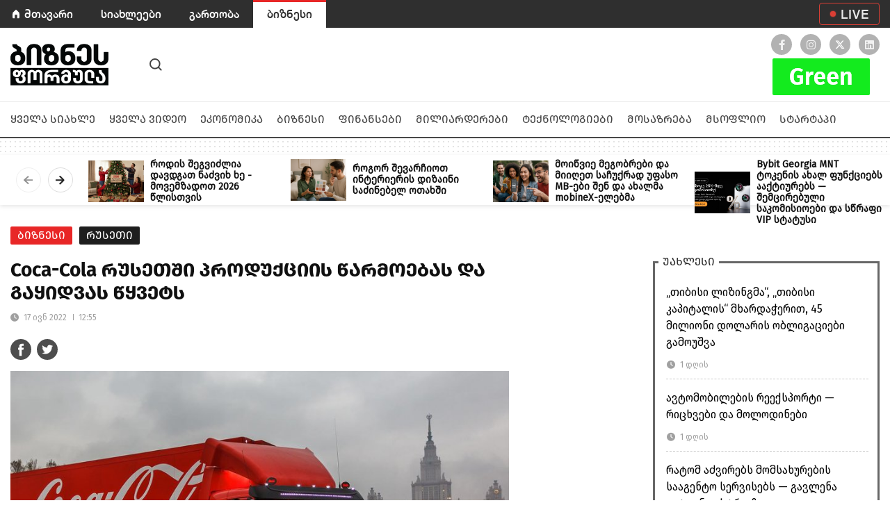

--- FILE ---
content_type: text/html; charset=utf-8
request_url: https://businessformula.ge/News/9269
body_size: 10724
content:

<!DOCTYPE html>

<html lang="ka">

<head>

    <meta http-equiv="content-type" content="text/html; charset=utf-8">

    <meta name="viewport" content="width=device-width, initial-scale=1.0">



    
        <title>Coca-Cola რუსეთში პროდუქციის წარმოებას და გაყიდვას წყვეტს </title>

    
    <meta property="fb:pages"   content="101002011293899" />

    <meta property="fb:app_id"  content="2951573271566204" />

    <meta property="og:url"           content="https://businessformula.ge//News/9269" />
                <meta property="og:type"          content="website" />
                <meta property="og:title"         content="Coca-Cola რუსეთში პროდუქციის წარმოებას და გაყიდვას წყვეტს" />
                <meta property="og:description"   content="რუსეთში Coca-Cola-ს მარაგი იწურება." />
                <meta property="og:image"         content="https://businessformula.ge/uploads_script/articles/2022/06/17/r2okyff8lvn0eup.jpg" />
    <meta name="twitter:card" content="summary_large_image">
                <meta name="twitter:title" content="Coca-Cola რუსეთში პროდუქციის წარმოებას და გაყიდვას წყვეტს">
                <meta name="twitter:description" content="რუსეთში Coca-Cola-ს მარაგი იწურება.">
                <meta name="twitter:image" content="https://businessformula.ge/uploads_script/articles/2022/06/17/r2okyff8lvn0eup.jpg">
                
    
    <meta name="keywords" CONTENT="Coca-Cola ,რუსეთი,სანქციები,ომი უკრაინაში" />

    <meta name="description" CONTENT="რუსეთში Coca-Cola-ს მარაგი იწურება." />

    <meta name="csrf-token" CONTENT="fe91fe2a495f08a550c3807ed58843d9bd0bee3f091c668ef2389d2916a6da72" />


<!--    <link rel="apple-touch-icon" sizes="57x57" href="/images/favicon/apple-icon-57x57.png">

    <link rel="apple-touch-icon" sizes="60x60" href="/images/favicon/apple-icon-60x60.png">

    <link rel="apple-touch-icon" sizes="72x72" href="/images/favicon/apple-icon-72x72.png">

    <link rel="apple-touch-icon" sizes="76x76" href="/images/favicon/apple-icon-76x76.png">

    <link rel="apple-touch-icon" sizes="114x114" href="/images/favicon/apple-icon-114x114.png">

    <link rel="apple-touch-icon" sizes="120x120" href="/images/favicon/apple-icon-120x120.png">

    <link rel="apple-touch-icon" sizes="144x144" href="/images/favicon/apple-icon-144x144.png">

    <link rel="apple-touch-icon" sizes="152x152" href="/images/favicon/apple-icon-152x152.png">

    <link rel="apple-touch-icon" sizes="180x180" href="/images/favicon/apple-icon-180x180.png">

    <link rel="icon" type="image/png" sizes="192x192"  href="/images/favicon/android-icon-192x192.png">

    <link rel="icon" type="image/png" sizes="32x32" href="/images/favicon/favicon-32x32.png">

    <link rel="icon" type="image/png" sizes="96x96" href="/images/favicon/favicon-96x96.png">-->

    <link rel="icon" type="image/png" sizes="32x32" href="https://businessformula.ge/blue.png">

    <link rel="manifest" href="/images/favicon/manifest.json">

    <meta name="msapplication-TileColor" content="#ffffff">

    <meta name="msapplication-TileImage" content="/images/favicon/ms-icon-144x144.png">

    <meta name="theme-color" content="#ffffff">



    <link rel="stylesheet" href="/css/bootstrap.min.css" />

    <link rel="stylesheet" href="/css/owlcarousel/assets/owl.carousel.min.css">

    <link rel="stylesheet" href="/css/owlcarousel/assets/owl.theme.default.min.css">

    <link rel="stylesheet" href="/css/fancybox.css" />

    <link rel="stylesheet" href="/css/fonts/webfonts.css" />

    <link rel="stylesheet" href="/css/styles.min.css" />

    <link rel="stylesheet" href="/css/main.css?v=1765937697" />

    <link rel="stylesheet" href="/css/footer.css" />

    <link rel="stylesheet" href="https://use.fontawesome.com/releases/v5.8.2/css/all.css" />

    <link rel="stylesheet" href="/css/video-player.min.css">

    <link rel="stylesheet" href="https://unpkg.com/video.js@7/dist/video-js.min.css" />

    


    <script src="/js/functions.min.js"></script>

    <script src="/js/jquery.js"></script>

    <script src="https://cdn.jsdelivr.net/npm/bootstrap@4.4.1/dist/js/bootstrap.bundle.min.js"></script>

    <script src="/js/fancybox.js"></script>

    <script src="/js/owl.carousel.min.js"></script>



    <!-- Google Tag Manager -->

    <script>(function(w,d,s,l,i){w[l]=w[l]||[];w[l].push({'gtm.start':

                new Date().getTime(),event:'gtm.js'});var f=d.getElementsByTagName(s)[0],

            j=d.createElement(s),dl=l!='dataLayer'?'&l='+l:'';j.async=true;j.src=

            'https://www.googletagmanager.com/gtm.js?id='+i+dl;f.parentNode.insertBefore(j,f);

        })(window,document,'script','dataLayer','GTM-58B2583');</script>

    <!-- End Google Tag Manager -->

    <style>

        @media only screen and (max-width: 800px) {

 .nomobile {

 display: none;

  }

}

  .main__live__button {

      position: relative;

      width: 87px;

      height: 32px;

      border: 1px solid #EE4136;

      border-radius: 4px;

      opacity: 0.9;

      color: #fff;

      display: flex;

      justify-content: center;

      align-items: center;

      font-size: 18px;

      font-family: HelveticaNeue-Medium;

      letter-spacing: 1px;

      padding-left: 15px;

  }

  .main__live__button:hover {

    color: #EE4136;

  }

  .main__live__button::before {

      position: absolute;

      content: '';

      top: 0;

      bottom: 0;

      margin-top: auto;

      margin-bottom: auto;

      left: 15px;

      height: 8px;

      width: 8px;

      box-shadow: 0 0 2px #ee4136;

      background-color: #ee4136;

      border-radius: 50%;

  }

    a{

      text-decoration: none !important;

    }

    .main__latest__news__list__item a span{

      color:black !important;

    }

    .main__popular__news__list__item  a span{

      color:black !important;

    }

    .default a{

      color:black !important;

    }

    </style>



    <link rel="stylesheet" type="text/css" href="../bloomberg_green/plugin/swiperSlider/css/swiper.min.css" />

    <link rel="stylesheet" type="text/css" href="../bloomberg_green/plugin/bootstrap-4.0.0/css/bootstrap.min.css" />

    <link rel="stylesheet" text="text/css" href="../bloomberg_green/plugin/fontawesome/css/all.min.css" />

    <link rel="stylesheet" text="text/css" href="../bloomberg_green/css/fonts.css" />

    <!-- <link rel="stylesheet" text="text/css" href="../bloomberg_green/css/reset.css" /> -->

    <link rel="stylesheet" text="text/css" href="../bloomberg_green/css/style.css" />

    <link rel="stylesheet" text="text/css" href="../bloomberg_green/css/responsive.css" />





</head>

<body>

<!-- Google Tag Manager (noscript) -->

<noscript><iframe src="https://www.googletagmanager.com/ns.html?id=GTM-58B2583" height="0" width="0" style="display:none;visibility:hidden"></iframe></noscript>

<!-- End Google Tag Manager (noscript) -->



<div class="header__control__box">

    <div class="container d-flex justify-content-between align-items-center">

        <ul>

            <li><a href="https://formula.ge/">მთავარი</a></li>

            <li><a href="https://formulanews.ge/Category/All">სიახლეები</a></li>

            <li><a href="https://tv.formula.ge/">გართობა</a></li>

            <li class="active"><a href="https://businessformula.ge/">ბიზნესი</a></liv>

        </ul>

        <div>

            <a href="https://formulanews.ge/Live" class="main__live__button float-right d-none d-md-flex">

              LIVE

            </a>

        </div>

    </div>

</div>



<div class="header__box">

    <div class="container">

        <div class="header__box__items">

                <div class="left__item">

                    <a href="https://businessformula.ge/Home" class="logotype"></a>

                    <a href="javascript:;" class="search__button"></a>



                    <div class="right__buttons">

                        <a href="javascript:;" class="search__button"></a>

                        <div class="menu__button">

                            <input type="checkbox" id="menu__checkbox"/>

                            <span></span>

                            <span></span>

                            <span></span>

                        </div>

                    </div>

                </div>

            <!-- <a href="https://www.facebook.com/watch/106632844375554/483309563327431/" target="_blank">

                <img style="width:200px;height:85px;object-fit:contain;" src="https://businessformula.ge/img/logo__1.png" alt="" class="nomobile" >

            </a>

            <a href="https://formulanews.ge/Programs_video/ბიზნესი_Powered_by_Bloomberg/1/50" target="_blank">

                <img style="width:200px;height:85px;object-fit:contain;" src="https://businessformula.ge/img/ertillll.png" alt="" class="nomobile" >

            </a>

            <a href="https://formulanews.ge/Programs_video/ეკონომიკა_მარტივად/1/82" target="_blank">

                <img style="width:200px;height:85px;object-fit:contain;" src="https://businessformula.ge/img/logo2.png" alt="" class="nomobile"  >



            </a>

            <a href="https://www.facebook.com/watch/106632844375554/771553373742777" target="_blank">

            <img style="width:200px;height:85px;object-fit:contain;" src="https://businessformula.ge/img/logo3.png" alt="" class="nomobile"  >



            </a> -->

                <div class="right__item">

                    <div class="socials header_socials">

                        <a href="https://www.facebook.com/FormulaBusiness/" target="_blank" class="facebook"><i class="fab fa-facebook-f"></i></a>

                        <a href="https://www.instagram.com/businessformula.ge/" target="_blank" class="instagram"><i class="fab fa-instagram"></i></a>

                        <a href="https://twitter.com/FormulaGe" target="_blank" class="twitter"> <img src="https://businessformula.ge/images/twitter-white.svg" alt="" style='width:16px;height:16px;'></a>

                        <a href="https://www.linkedin.com/company/65710752/admin/" target="_blank" class="linkedin"><i class="fab fa-linkedin"></i></a>

                    </div>

                    <div class="green_bloomberg">

                        <a href="https://businessformula.ge/Category/green">

                            <img src="https://businessformula.ge/img/gr.png" alt="">

                        </a>

                    </div>

                </div>

        </div>

    </div>

    <div class="header__box__menu">

        <div class="container">

            <ul class="header__box__navbar">

                <li class="header__box__item all"><a href="/Category/All">ყველა სიახლე</a></li>

                <li class="header__box__item videos_all"><a href="/Videos/All">ყველა ვიდეო</a></li>

                
                <li class="header__box__item economics"><a href="/Category/economics">ეკონომიკა</a></li>

                
                <li class="header__box__item business"><a href="/Category/business">ბიზნესი</a></li>

                
                <li class="header__box__item finances"><a href="/Category/finances">ფინანსები</a></li>

                
                <li class="header__box__item billionaires"><a href="/Category/billionaires">მილიარდერები</a></li>

                
                <li class="header__box__item technologies"><a href="/Category/technologies">ტექნოლოგიები</a></li>

                
                <li class="header__box__item consideration"><a href="/Category/consideration">მოსაზრება</a></li>

                
                <li class="header__box__item world"><a href="/Category/world">მსოფლიო</a></li>

                
                <li class="header__box__item start-up"><a href="/Category/start-up">სტარტაპი</a></li>

                
            </ul>

        </div>

    </div>

</div>


<section class="main__section">
    <link rel="stylesheet" href="/css/news_single.css">

<style>
     .newcolor {
    border: 3px solid #10b981;
}
</style>
<div class="news__inner__slider">
    <div class="owl-carousel owl-theme news__inner__slider__box">
                    <a href="/News/18759" class="news__inner__slider__item">
                <div class="news__inner__slider__item__image">
                    <img src="/uploads_script/articles/2025/12/09/thumb_0z9zr8es3xx1k0k.jpg" alt="როდის შეგვიძლია დავდგათ ნაძვიხ ხე - მოვემზადოთ 2026 წლისთვის">
                </div>
                <div class="news__inner__slider__item__title">
                    როდის შეგვიძლია დავდგათ ნაძვიხ ხე - მოვემზადოთ 2026 წლისთვის                </div>
            </a>
                    <a href="/News/18748" class="news__inner__slider__item">
                <div class="news__inner__slider__item__image">
                    <img src="/uploads_script/articles/2025/11/18/thumb_nsdr5aryie6bng5.jpg" alt="როგორ შევარჩიოთ ინტერიერის დიზაინი საძინებელ ოთახში">
                </div>
                <div class="news__inner__slider__item__title">
                    როგორ შევარჩიოთ ინტერიერის დიზაინი საძინებელ ოთახში                </div>
            </a>
                    <a href="/News/18747" class="news__inner__slider__item">
                <div class="news__inner__slider__item__image">
                    <img src="/uploads_script/articles/2025/11/18/thumb_a5o2gm2jupqa80b.jpg" alt="მოიწვიე მეგობრები და მიიღეთ საჩუქრად უფასო MB-ები შენ და ახალმა mobineX-ელებმა">
                </div>
                <div class="news__inner__slider__item__title">
                    მოიწვიე მეგობრები და მიიღეთ საჩუქრად უფასო MB-ები შენ და ახალმა mobineX-ელებმა                </div>
            </a>
                    <a href="/News/18752" class="news__inner__slider__item">
                <div class="news__inner__slider__item__image">
                    <img src="/uploads_script/articles/2025/11/29/thumb_hq652e5w26p7e72.jpg" alt="Bybit Georgia MNT ტოკენის ახალ ფუნქციებს ააქტიურებს — შემცირებული საკომისიოები და სწრაფი VIP სტატუსი">
                </div>
                <div class="news__inner__slider__item__title">
                    Bybit Georgia MNT ტოკენის ახალ ფუნქციებს ააქტიურებს — შემცირებული საკომისიოები და სწრაფი VIP სტატუსი                </div>
            </a>
                    <a href="/News/18746" class="news__inner__slider__item">
                <div class="news__inner__slider__item__image">
                    <img src="/uploads_script/articles/2025/11/17/thumb_zc49rvl283sg6th.jpg" alt="კობახიძე არაბულ ინვესტიციას აპირებს — რა (ვერ) გავიგეთ?">
                </div>
                <div class="news__inner__slider__item__title">
                    კობახიძე არაბულ ინვესტიციას აპირებს — რა (ვერ) გავიგეთ?                </div>
            </a>
                    <a href="/News/18745" class="news__inner__slider__item">
                <div class="news__inner__slider__item__image">
                    <img src="/uploads_script/articles/2025/11/17/thumb_na8ebnzly9qehxq.jpg" alt="ბიზნესი გაუქმებულ ბიზნესომბუდსმენზე">
                </div>
                <div class="news__inner__slider__item__title">
                    ბიზნესი გაუქმებულ ბიზნესომბუდსმენზე                </div>
            </a>
                    <a href="/News/18750" class="news__inner__slider__item">
                <div class="news__inner__slider__item__image">
                    <img src="/uploads_script/articles/2025/11/25/thumb_lvnof073tr3c4py.png" alt="ივანიშვილმა Credit Suisse-ს ლონდონის სასამართლოში მოუგო">
                </div>
                <div class="news__inner__slider__item__title">
                    ივანიშვილმა Credit Suisse-ს ლონდონის სასამართლოში მოუგო                </div>
            </a>
                    <a href="/News/18744" class="news__inner__slider__item">
                <div class="news__inner__slider__item__image">
                    <img src="/uploads_script/articles/2025/11/17/thumb_qblvnpjv5cbxto3.jpg" alt="რაჟდენ კუპრაშვილის ანტიკორუფციული ბიურო მარტიდან გაუქმდება">
                </div>
                <div class="news__inner__slider__item__title">
                    რაჟდენ კუპრაშვილის ანტიკორუფციული ბიურო მარტიდან გაუქმდება                </div>
            </a>
            </div>
</div>

<div class="news__inner__box">
  <div class="container">
      <div id="div_to_hit">
          <div class="row">
              <div class="col-sm-12 col-md-8 col-lg-7">
                  <article class="article">
                      <div class="news__inner__cats">
                                                <a href="/Category/business" class="news__inner__category">ბიზნესი</a>

                                                                                                                                                              <a href="/Tag/რუსეთი" class="news__inner__category" style="background-color:#1e1e1e">რუსეთი</a>
                                                                                                </div>

                      <h1 class="news__inner__desc__title" >
                          Coca-Cola რუსეთში პროდუქციის წარმოებას და გაყიდვას წყვეტს                      </h1>

                      <div class="news__inner__images_date">
                        <div class="news__inner__images_created"><i class="fas fa-clock mr-1"></i> 17 ივნ 2022<span class="time-split"></span>12:55</div>
                        <div class="news__inner__images_read_time d-none">3 წუთის საკითხავი</div>
                      </div>

                      <div class="row news__inner__socials" style="padding-bottom: 15px">
                          <div class="col-sm-12 col-md-4 col-lg-4 news-inner-info">
                              <div class="col news_socials mb-30" style="margin-top:12px;margin-left:-15px">
                                  <a href="https://www.facebook.com/sharer.php?u=https://businessformula.ge//News/9269" class="share-popup float-left">
                                      <img src="/images/fb.svg" alt="fb">
                                  </a>
                                  <a href="https://twitter.com/intent/tweet?text=Coca-Cola რუსეთში პროდუქციის წარმოებას და გაყიდვას წყვეტს" class="share-popup twitter_icon" >
                                      <i class="fab fa-twitter"></i>
                                  </a>
                                                                </div>
                          </div>

                          <div class="col-sm-12 col-md-8 col-lg-8 news-inner-info">
                            <div class="time_ago text-right d-none">
                                <style media="screen">
                                    .time-split{background: #a0a0a0;}
                                </style>
                                <img src="/images/fb.svg" width="14" alt="clock" style="margin-top:-3px"/>
                                <span id="fb_share_count" title="გაზიარებები"></span>
                                <img src="/images/user.svg" width="14" alt="clock" style="margin-top:-3px"/>
                                <span title="ნახვები">1213</span>
                            </div>
                          </div>
                      </div>

                      <div class="row">
                                              </div>

                      <section class="article-content" >
                                                                                      <div class="news__inner__main__image">
                                    <img src="/uploads_script/articles/2022/06/17/r2okyff8lvn0eup.jpg" alt="Coca-Cola რუსეთში პროდუქციის წარმოებას და გაყიდვას წყვეტს" />
                                                                    </div>
                                                        
                          <p><span style="font-size: large;">რუსეთში Coca-Cola-ს მარაგი იწურება. სააგენტო Reuters კომპანიაზე დაყრდნობით <a href="https://www.reuters.com/business/retail-consumer/coke-bottler-coca-cola-hbc-depleting-stock-russia-2022-06-16/">წერს</a>, რომ მარაგის ამოწურვის შემდეგ, შვეიცარიაში მდებარე Coca-Cola <span>HBC</span>, რომელიც დამოუკიდებელი კომპანიაა, "რუსეთში აღარ აწარმოებს ან გაყიდის <span>Coca-Cola Company-ს</span>&nbsp;ბრენდებს", - ნათქვამია ატლანტაში მდებარე Coca-Cola-ს განცხადებაში.</span>&nbsp;</p>
<p><span style="font-size: large;">კომპანიის განცხადებით, აქცენტს ადგილობრივ ბრენდებზე გაამახვილებს.&nbsp;</span>&nbsp;</p>
<p><span style="font-size: large;">მარტის დასაწყისში&nbsp;Coca-Cola-მ რუსეთში საქმიანობას </span><a style="font-size: large;" href="https://businessformula.ge/News/7507">შეაჩერა</a>&nbsp;<span style="font-size: large;">და იმ ამერიკული და ევროპული კომპანიების სიას შეუერთდა, რომლებმაც რუსეთის ბაზარი ქვეყნის უკრაინაში შეჭრის შემდეგ დატოვეს.&nbsp;</span></p>
<p><span style="font-size: large;">Coca‑Cola-ს პირველი ქარხანა რუსეთში, ქალაქ მოსკოვში 1994 წელს გაიხსნა.&nbsp;</span><span style="font-size: large;">რუსეთში Coca-Cola Company-ს ყველა ქარხანა, ისევე, როგორც&nbsp; მისი ჩამოსხმის უფლებები, 2001 წელს ევროპის უმსხვილესმა ჩამომსხმელმა, Coca-Cola Hellenic Bottling Company-მ (Coca-Cola HBC) <a href="https://ru.coca-colahellenic.com/en/about-us/history">შეიძინა</a>.&nbsp;</span><span style="font-size: large;">Coca-Cola HBC ახლა ქვეყანაში 10 ქარხანას ფლობს.&nbsp;<span>სამომხმარებლო&nbsp;</span></span><span style="font-size: large;">საქონლის მწარმოებლებს შორის,&nbsp;</span><span style="font-size: large;">ის რუსეთში ერთ-ერთი უმსხვილესი ინვესტორია.</span></p>
<p><span style="font-size: large;"><span>Coca-Cola HBC ექსკლუზიურად ბოთლში ასხამს და ყიდის Coca-Cola-ს სასმელებს 29 ბაზარზე, რომელიც მოიცავს საბერძნეთს, იტალიას და აღმოსავლეთ ევროპის ქვეყნებს.</span></span></p>
<p><span style="font-size: large;"><span>Bloomberg-ის მონაცემებით, გასული წლის ბოლოს კომპანია Coca-Cola კომპანიის დაახლოებით 21%-ს ფლობდა. 2021 წელს&nbsp;Coca-Cola HBC-ს წლიურმა შემოსავალმა $8.481 <a href="https://www.macrotrends.net/stocks/charts/CCHGY/coca-cola-hbc/revenue#:~:text=Coca%2DCola%20HBC%20annual%20revenue%20for%202020%20was%20%247.004B,a%200.09%25%20increase%20from%202018.">შეადგინა</a>.&nbsp;რუსეთი და უკრაინა კომპანიის კონსოლიდირებული წმინდა საოპერაციო შემოსავლის დაახლოებით 1%-ს და საოპერაციო მოგების 2%-ს წარმოადგენენ.</span></span></p>
<p><span style="font-size: large;">იელის უნივერსიტეტის მკვლევრების თანახმად,&nbsp;24 თებერვალს&nbsp;რუსეთის უკრაინაში შეჭრის შემდეგ, 1000-მდე კომპანიამ რუსულ ბაზარზე ოპერაციების შეზღუდვის შესახებ </span><a style="font-size: large;" href="https://businessformula.ge/News/8986">განაცხადა</a><span style="font-size: large;">.</span></p>                           <link rel="stylesheet" href="https://cdn.jsdelivr.net/gh/fancyapps/fancybox@3.5.2/dist/jquery.fancybox.min.css" />
                           <script src="https://cdn.jsdelivr.net/gh/fancyapps/fancybox@3.5.2/dist/jquery.fancybox.min.js"></script>

                           <div class="row mb-5">
                                                        </div>

                           <div style="clear: both"></div>

                      </section>


                      

                      <div class="article_bottom_info mb-30">
                          <div class="row">
                              <div class="col-md-12 news_socials">
                                  <a class="share-popup float-left" href="https://www.facebook.com/sharer.php?u=https://businessformula.ge//News/9269" target="_blank">
                                      <img src="/images/fb.svg" alt="fb">
                                  </a>
                                  <a href="https://twitter.com/intent/tweet?text=Coca-Cola რუსეთში პროდუქციის წარმოებას და გაყიდვას წყვეტს" class="share-popup twitter_icon" >
                                      <i class="fab fa-twitter"></i>
                                  </a>
                                  <a href="https://www.linkedin.com/company/65710752/admin/" class="share-popup twitter_icon" >
                                      <i class="fab fa-linkedin"></i>
                                  </a>
                                  <div class="fb-save" data-uri="https://businessformula.ge//News/9269"></div>
                                  <a href="/masala" target="_blank" class="float-right HelveticaNeue-Medium">მასალის გამოყენების პირობები</a>
                              </div>
                          </div>
                      </div>

                      <div id="popular_tags2" class="mb-50">
                                                <div class="tag">
                              <a href="/Tag/Coca-Cola ">Coca-Cola </a>
                          </div>
                                                <div class="tag">
                              <a href="/Tag/რუსეთი">რუსეთი</a>
                          </div>
                                                <div class="tag">
                              <a href="/Tag/სანქციები">სანქციები</a>
                          </div>
                                                <div class="tag">
                              <a href="/Tag/ომი უკრაინაში">ომი უკრაინაში</a>
                          </div>
                                            </div>

                  </article>
              </div>

              <div class="col-sm-12 col-md-4 col-lg-5 news__inner__right__boxes">
                  <div class="main__latest__news__list">
                      <div class="main__latest__news__list__title">უახლესი</div>
                                                <div class="main__latest__news__list__item first__child">
                              <a href="/News/18766">
                                  <span>„თიბისი ლიზინგმა“, „თიბისი კაპიტალის“ მხარდაჭერით, 45 მილიონი დოლარის ობლიგაციები გამოუშვა</span>
                              </a>
                              <div class="main__new__slider_date">
                                  <i class="fas fa-clock mr-1"></i> 1 დღის                              </div>
                          </div>
                                                <div class="main__latest__news__list__item">
                              <a href="/News/18765">
                                  <span>ავტომობილების რეექსპორტი — რიცხვები და მოლოდინები</span>
                              </a>
                              <div class="main__new__slider_date">
                                  <i class="fas fa-clock mr-1"></i> 1 დღის                              </div>
                          </div>
                                                <div class="main__latest__news__list__item">
                              <a href="/News/18764">
                                  <span>რატომ აძვირებს მომსახურების სააგენტო სერვისებს — გავლენა ავტოინდუსტრიაზე</span>
                              </a>
                              <div class="main__new__slider_date">
                                  <i class="fas fa-clock mr-1"></i> 1 დღის                              </div>
                          </div>
                                                <div class="main__latest__news__list__item">
                              <a href="/News/18763">
                                  <span>ავტოინდუსტრიის 9 თვე — ტენდენციები ბაზარზე?</span>
                              </a>
                              <div class="main__new__slider_date">
                                  <i class="fas fa-clock mr-1"></i> 1 დღის                              </div>
                          </div>
                                        </div>

                  <div class="main__popular__news__list">
                      <div class="main__popular__news__list__title">პოპულარული</div>
                                                <div class="main__popular__news__list__item first__child">
                              <div class="main__popular__news__list__numbering">1</div>
                              <a href="/News/18759">
                                  <span>როდის შეგვიძლია დავდგათ ნაძვიხ ხე - მოვემზადოთ 2026 წლისთვის</span>
                              </a>
                              <div class="main__new__slider_date">
                                  <i class="far fa-eye"></i> 391 ნახვა
                              </div>
                          </div>
                                                <div class="main__popular__news__list__item">
                              <div class="main__popular__news__list__numbering">2</div>
                              <a href="/News/18748">
                                  <span>როგორ შევარჩიოთ ინტერიერის დიზაინი საძინებელ ოთახში</span>
                              </a>
                              <div class="main__new__slider_date">
                                  <i class="far fa-eye"></i> 388 ნახვა
                              </div>
                          </div>
                                                <div class="main__popular__news__list__item">
                              <div class="main__popular__news__list__numbering">3</div>
                              <a href="/News/18747">
                                  <span>მოიწვიე მეგობრები და მიიღეთ საჩუქრად უფასო MB-ები შენ და ახალმა mobineX-ელებმა</span>
                              </a>
                              <div class="main__new__slider_date">
                                  <i class="far fa-eye"></i> 365 ნახვა
                              </div>
                          </div>
                                                <div class="main__popular__news__list__item">
                              <div class="main__popular__news__list__numbering">4</div>
                              <a href="/News/18752">
                                  <span>Bybit Georgia MNT ტოკენის ახალ ფუნქციებს ააქტიურებს — შემცირებული საკომისიოები და სწრაფი VIP სტატუსი</span>
                              </a>
                              <div class="main__new__slider_date">
                                  <i class="far fa-eye"></i> 314 ნახვა
                              </div>
                          </div>
                                        </div>
              <div class="main__latest__news__list newcolor">
    <div class="main__latest__news__list__title">მოსაზრება</div>
            <div class="main__latest__news__list__item  first__child">

            <a href="/News/15831">
                <span>რა პერსპექტივა აქვს სკოლებში პროფესიული განათლების ინტეგრირებას</span>
            </a>
           <div class="main__new__slider_date">
            <i class="fas fa-clock mr-1"></i> 2 წლის </div>
        </div>
            <div class="main__latest__news__list__item ">

            <a href="/News/15480">
                <span>მეტი ქვეყანა უნდა გახდეს &quot;უსაფრთხო&quot; - გერმანელი კონსერვატორები მიგრანტების წინააღმდეგ</span>
            </a>
           <div class="main__new__slider_date">
            <i class="fas fa-clock mr-1"></i> 2 წლის </div>
        </div>
            <div class="main__latest__news__list__item ">

            <a href="/News/15332">
                <span>დოლარიზაცია: არგენტინის ეკონომიკის მომავალი</span>
            </a>
           <div class="main__new__slider_date">
            <i class="fas fa-clock mr-1"></i> 2 წლის </div>
        </div>
            <div class="main__latest__news__list__item ">

            <a href="/News/15358">
                <span>პრიგოჟინი მკვდარია. იქნება თუ არა რუბლი შემდეგი? - Bloomberg</span>
            </a>
           <div class="main__new__slider_date">
            <i class="fas fa-clock mr-1"></i> 2 წლის </div>
        </div>
    </div>


              </div>

          </div>
    </div>
  </div>
</div>
<script type="text/javascript">
    let main__popular__news__slider = $('.main__popular__news__slider');
    let main__similar__news__slider = $('.main__similar__news__slider');
    let news__inner__slider__box = $('.news__inner__slider__box');

    news__inner__slider__box.owlCarousel({
        loop: false,
        margin: 10,
        dots: false,
        nav: true,
        navText:[
            `<div class="svg__slider_prev"></div>`,
            `<div class="svg__slider_next"></div>`
        ],
        responsive:{0:{items:1},600:{items:4},1000:{items:4}}
    });

    main__popular__news__slider.owlCarousel({
      loop: false,
      margin: 10,
      dots: false,
      nav: true,
      navText:[
        `<div class="main__header__slider_prev"></div>`,
        `<div class="main__header__slider_next"></div>`
      ],
      responsive:{0:{items:1},600:{items:4},1000:{items:4}}
    });

    main__similar__news__slider.owlCarousel({
      loop: false,
      margin: 10,
      dots: false,
      nav: true,
      navText:[
        `<div class="main__header__slider_prev"></div>`,
        `<div class="main__header__slider_next"></div>`
      ],
      responsive:{0:{items:1},600:{items:4},1000:{items:4}}
    });

    if($('.newsInnerContentSlider').length){
      $('.newsInnerContentSlider').owlCarousel({
        loop: true,
        nav: true,
        dots: false,
        responsive:{
            0:{
                items:1
            },
            600:{
                items:1
            },
            1000:{
                items:1
            }
        },
        navText: [
            '<div class="svg-arrow-left"></div>',
            '<div class="svg-arrow-right"></div>'
        ],
      })
    }

      var toCross_position = $("#div_to_hit").offset().top;
  var toCross_height = $("#div_to_hit").height();
  var x = 0;

  $(window).scroll(function() {
      if ($(window).width()>991 && $('.today_news').height() < $('.article').height()) {
          if ($(document).scrollTop() > 180) {
              $('.today_news').addClass('sticky');
              var fixed_position = $('.today_news').offset().top;
              var fixed_height = $('.today_news').height();

              if ($('.today_news').hasClass("sticky")) {
                  if (fixed_position + fixed_height+62 >= toCross_position + toCross_height) {
                      $('.today_news').removeClass('sticky');
                      $('.today_news').addClass('stay');
                  }
              }
              if ($('.today_news').hasClass("stay")) {
                  if($(document).scrollTop()+61 <= fixed_position) {
                      $('.today_news').removeClass('stay');
                      $('.today_news').addClass('sticky');
                  }
              }
          }
          else {
              $('.today_news').removeClass('sticky');
          }
      }

  });

  // $(".news_inner_img").click(function(){
  //     var video = $("video").get(0);
  //     if ( video.paused ) {
  //         $("video").attr('controls', '');
  //         $(".play_btn").fadeOut();
  //         setTimeout(function(){ video.play(); }, 100);
  //     } else {
  //         $(".play_btn").fadeIn();
  //         $("video").removeAttr('controls');
  //         video.pause();
  //     }
  // })


  $(".share-popup").click(function(){
      var window_size = "width=585,height=511";
      var url = this.href;
      var domain = url.split("/")[2];
      switch(domain) {
          case "www.facebook.com":
              window_size = "width=585,height=368";
              break;
          case "www.twitter.com":
              window_size = "width=585,height=261";
              break;
      }
      window.open(url, '', 'menubar=no,toolbar=no,resizable=yes,scrollbars=yes,' + window_size);
      return false;
  });

  if($("object").length > 0) {
    embedVideoId = $("object").attr('data').substr($("object").attr('data').lastIndexOf('/') + 1);

    $("object").replaceWith(`
      <div class="embed-responsive embed-responsive-16by9">
        <iframe class="embed-responsive-item" width="100%" height="50%" src="https://www.youtube.com/embed/`+embedVideoId+`" frameborder="0" allow="autoplay; encrypted-media" allowfullscreen></iframe>
      </div>
    `);
  }

  window.detectMobiles = function() {
    let check = false;
    (function(a){if(/(android|bb\d+|meego).+mobile|avantgo|bada\/|blackberry|blazer|compal|elaine|fennec|hiptop|iemobile|ip(hone|od)|iris|kindle|lge |maemo|midp|mmp|mobile.+firefox|netfront|opera m(ob|in)i|palm( os)?|phone|p(ixi|re)\/|plucker|pocket|psp|series(4|6)0|symbian|treo|up\.(browser|link)|vodafone|wap|windows ce|xda|xiino/i.test(a)||/1207|6310|6590|3gso|4thp|50[1-6]i|770s|802s|a wa|abac|ac(er|oo|s\-)|ai(ko|rn)|al(av|ca|co)|amoi|an(ex|ny|yw)|aptu|ar(ch|go)|as(te|us)|attw|au(di|\-m|r |s )|avan|be(ck|ll|nq)|bi(lb|rd)|bl(ac|az)|br(e|v)w|bumb|bw\-(n|u)|c55\/|capi|ccwa|cdm\-|cell|chtm|cldc|cmd\-|co(mp|nd)|craw|da(it|ll|ng)|dbte|dc\-s|devi|dica|dmob|do(c|p)o|ds(12|\-d)|el(49|ai)|em(l2|ul)|er(ic|k0)|esl8|ez([4-7]0|os|wa|ze)|fetc|fly(\-|_)|g1 u|g560|gene|gf\-5|g\-mo|go(\.w|od)|gr(ad|un)|haie|hcit|hd\-(m|p|t)|hei\-|hi(pt|ta)|hp( i|ip)|hs\-c|ht(c(\-| |_|a|g|p|s|t)|tp)|hu(aw|tc)|i\-(20|go|ma)|i230|iac( |\-|\/)|ibro|idea|ig01|ikom|im1k|inno|ipaq|iris|ja(t|v)a|jbro|jemu|jigs|kddi|keji|kgt( |\/)|klon|kpt |kwc\-|kyo(c|k)|le(no|xi)|lg( g|\/(k|l|u)|50|54|\-[a-w])|libw|lynx|m1\-w|m3ga|m50\/|ma(te|ui|xo)|mc(01|21|ca)|m\-cr|me(rc|ri)|mi(o8|oa|ts)|mmef|mo(01|02|bi|de|do|t(\-| |o|v)|zz)|mt(50|p1|v )|mwbp|mywa|n10[0-2]|n20[2-3]|n30(0|2)|n50(0|2|5)|n7(0(0|1)|10)|ne((c|m)\-|on|tf|wf|wg|wt)|nok(6|i)|nzph|o2im|op(ti|wv)|oran|owg1|p800|pan(a|d|t)|pdxg|pg(13|\-([1-8]|c))|phil|pire|pl(ay|uc)|pn\-2|po(ck|rt|se)|prox|psio|pt\-g|qa\-a|qc(07|12|21|32|60|\-[2-7]|i\-)|qtek|r380|r600|raks|rim9|ro(ve|zo)|s55\/|sa(ge|ma|mm|ms|ny|va)|sc(01|h\-|oo|p\-)|sdk\/|se(c(\-|0|1)|47|mc|nd|ri)|sgh\-|shar|sie(\-|m)|sk\-0|sl(45|id)|sm(al|ar|b3|it|t5)|so(ft|ny)|sp(01|h\-|v\-|v )|sy(01|mb)|t2(18|50)|t6(00|10|18)|ta(gt|lk)|tcl\-|tdg\-|tel(i|m)|tim\-|t\-mo|to(pl|sh)|ts(70|m\-|m3|m5)|tx\-9|up(\.b|g1|si)|utst|v400|v750|veri|vi(rg|te)|vk(40|5[0-3]|\-v)|vm40|voda|vulc|vx(52|53|60|61|70|80|81|83|85|98)|w3c(\-| )|webc|whit|wi(g |nc|nw)|wmlb|wonu|x700|yas\-|your|zeto|zte\-/i.test(a.substr(0,4))) check = true;})(navigator.userAgent||navigator.vendor||window.opera);
    return check;
  };

  $("iframe").each(function(i,v) {
    var url = $(v).attr('src');

    if(url.match(/facebook.com/) && url.match(/video.php/)) {
      if(detectMobiles()) {
        $(v).attr('height', $(v).attr('height') - 140);
      }
    } else if(url.match(/youtube.com/)) {
      if(detectMobiles()) {
        $(v).attr('height', $(v).attr('height') - 130);
      }
    }
  });
</script>
                                    </section>


<footer class="footer__box">
    <div class="footer__top__section">
        <div class="container">
            <div class="footer__top__items">
                <div class="footer__menu__box d-none d-md-block">
                    <ul class="footer_menu"><li class="default"><a href="/Contact">კონტაქტი</a></li>
<li class="default"><a href="/authors/all">ავტორები</a></li>
<li class="default"><a href="/masala">მასალის გამოყენების პირობები</a></li>
</ul>                </div>
                <div class="footer__socials socials">
                    <a href="#" class="regulation">15<sup><span>+</span></sup></a>
                    <a href="https://tv.formula.ge/#/player" target="_blank"><i class="fas fa-tv"></i></a>
                    <a href="https://play.google.com/store/apps/details?id=com.formulacreativetv.mobile" target="_blank">
                        <i class="fab fa-google-play"></i>
                    </a>
                    <a href="https://www.facebook.com/FormulaBusiness/" target="_blank"><i class="fab fa-facebook-f"></i></a>
                    <a href="https://apps.apple.com/jp/app/tv-formula/id1481472436?l=en" target="_blank"><i class="fab fa-app-store"></i></a>
                    <a href="https://www.youtube.com/channel/UCkG71vWzNWVt7RTXTYy-oow" target="_blank"><i class="fab fa-youtube"></i></a>
                    <a href="https://www.instagram.com/businessformula.ge/" target="_blank"><i class="fab fa-instagram"></i></a>
                    <a href="https://twitter.com/FormulaGe" target="_blank">
                        <!-- <i class="fab fa-twitter"></i> -->
                        <img src="https://businessformula.ge/images/twitter-white.svg" alt="" style='width:16px;height:16px;'>
                        
                       
                    </a>
                </div>
            </div>
        </div>
    </div>

    <div class="d-flex justify-content-center d-block d-sm-none">
        <div class="footer__menu__box">
            <ul class="footer_menu"><li class="default"><a href="/Contact">კონტაქტი</a></li>
<li class="default"><a href="/authors/all">ავტორები</a></li>
<li class="default"><a href="/masala">მასალის გამოყენების პირობები</a></li>
</ul>        </div>
    </div>

    <div class="footer__bottom__text">
        <div class="container">
            <p>© 2025 BusinessFormula All Rights Reserved. Created By <a id="proservice" href="http://proservice.ge/" target="_blank">Proservice</a></p>
        </div>
    </div>
</footer>


<div id="modal-container">
    <div class="modal-background">
        <div class="modal">
            <form id="main_search" action="/" method="GET">
                <input type="hidden" name="m" value="104">
                <input autocomplete="off" pattern=".{3,}" required="" title="ჩაწერეთ მინიმუმ 3 ასო" type="text" name="kw" value="" placeholder="საძიებო სიტყვა">
                <button type="submit">ძებნა</button>
            </form>
        </div>
    </div>
</div>

<script src="/js/main.min.js"></script>
<script src="/js/app.js"></script>
    <script src="https://vjs.zencdn.net/7.6.6/video.js"></script>
    <script src="/js/video-player.js"></script>
    <script>
        if ($("#video-player").length > 0) {
            var player = videojs('video-player');
        }
    </script>

<!-- scripts -->
<script src="../bloomberg_green/plugin/swiperSlider/js/swiper.min.js"></script>
<!-- <script src="../bloomberg_green/plugin/jQuery/jquery-3.4.1.min.js"></script> -->
<script src="../bloomberg_green/plugin/bootstrap-4.0.0/js/popper.min.js"></script>
<script src="../bloomberg_green/plugin/bootstrap-4.0.0/js/bootstrap.min.js"></script>
<script src="../bloomberg_green/js/app.js"></script>


</body>
</html>


--- FILE ---
content_type: text/css
request_url: https://businessformula.ge/css/styles.min.css
body_size: 13183
content:
body{font-family:HelveticaNeue;font-size:14px;color:#f2f2f2;position:relative;transition:.5s ease}.hidden-video{display:none!important}a{color:#111}a:hover{text-decoration:none;color:#111}:focus{outline:0!important}.no-padding{padding:0}.gamoyofa{display:block;font-size:18px!important;position:relative;margin-top:3rem;margin-bottom:2rem}#content_page_replace li{list-style:inherit;color:#000}.gamoyofa::before{content:"“";font-size:118px;position:absolute;top:-90px;left:-7px;opacity:.6}.gamoyofa::after{content:"“";font-size:118px;transform:rotate(180deg);position:absolute;right:-52px;bottom:-50px;opacity:.6}@media (min-width:580px){.gamoyofa{left:-64px}}@media (max-width:579px){.gamoyofa{left:0;font-size:18px!important}.gamoyofa::after{right:-8px}}#vol-control{-webkit-appearance:none;width:100px;height:10px;background:red;position:absolute;right:-68px;bottom:60px;opacity:0;transform:rotate(-90deg);outline:0;opacity:.7;-webkit-transition:.2s;transition:opacity .2s}#vol-control::-webkit-slider-thumb{-webkit-appearance:none;border:1px solid #000;height:30px;width:16px;border-radius:3px;background:#fff;cursor:pointer;margin-top:-10px;box-shadow:-2px 1px 1px rgba(0,0,0,.2),0 0 1px #0d0d0d}#vol-control::-moz-range-thumb{box-shadow:1px 1px 1px #000,0 0 1px #0d0d0d;border:1px solid #000;height:30px;width:16px;border-radius:3px;background:#fff;cursor:pointer}#vol-control::-ms-thumb{box-shadow:1px 1px 1px #000,0 0 1px #0d0d0d;border:1px solid #000;height:30px;width:16px;border-radius:3px;background:#fff;cursor:pointer}#vol-control::-webkit-slider-runnable-track{width:100%;height:100%;cursor:pointer;box-shadow:1px 1px 1px #000,0 0 1px #0d0d0d;background:#ef4136;border-radius:1.3px;border:.2px solid #010101}#vol-control:active::-webkit-slider-runnable-track{background:#fe7a72}#vol-control::-moz-range-track{width:100%;height:100%;cursor:pointer;background:#ef4136;border-radius:1.3px}#vol-control::-ms-track{width:100%;height:100%;cursor:pointer;background:0 0;border-color:transparent;border-width:16px 0;color:transparent}#vol-control::-ms-fill-lower{background:#fe7a72;border-radius:2.6px}#vol-control:active::-ms-fill-lower{background:#fe7a72}#vol-control::-ms-fill-upper{background:#fe7a72;border-radius:2.6px}#subscribe_modal input:active,#subscribe_modal input:focus,#subscribe_modal input:hover,#subscribe_modal select:active,#subscribe_modal select:focus,#subscribe_modal select:hover{outline:0!important;box-shadow:none!important}#subscribe_modal.show{display:flex!important;justify-content:center;align-items:center;height:100%}#modal_close{position:absolute;right:15px}.modal-content{color:#111}.modal-footer,.modal-header{border:none}#content_page p{color:#111}#back-to-top{position:fixed;bottom:30px;right:30px;z-index:99}#video::after #video-player-live::after{content:"";position:absolute;width:100%;height:100%;left:0;top:0;background:red;display:block}#asd{position:relative;height:100%;float:right}#asd video::-webkit-media-controls-timeline{display:none}#asd video::-webkit-media-controls{display:none}#asd::before{content:"";background:-moz-radial-gradient(center,ellipse cover,rgba(0,0,0,0) 0,rgba(0,0,0,.8) 54%,#000 77%,#000 100%);background:-webkit-radial-gradient(center,ellipse cover,rgba(0,0,0,0) 0,rgba(0,0,0,.8) 54%,#000 77%,#000 100%);background:radial-gradient(ellipse at center,rgba(0,0,0,0)0 %,rgba(0,0,0,.8) 54%,#000 77%,#000 100%);width:170%;height:200%;top:-58%;left:0;position:absolute;display:block;z-index:0}#header{background-size:cover;background-repeat:no-repeat;background-position:center;padding:25px 0;margin-bottom:50px;position:relative;z-index:999;height:750px;overflow:hidden}#breaking{background:#ef4136;color:#fff;padding:12px 0;position:relative;transition:.5s ease;z-index:9999;position:fixed;top:0;width:100%}#breaking img{height:auto;padding:4px 0;cursor:pointer}#breaking a{color:#fff;transition:.3s ease}#breaking a:hover{color:#f2f2f2}#b_news{font-family:HelveticaNeue-Medium;font-size:14px;margin-right:15px;width:100px}#breaking_slider{width:calc(100% - 160px);display:inline-block;position:absolute;height:24px;overflow:hidden}#header2{background:#111;margin-bottom:50px;padding:25px 0 10px}#red{position:absolute;width:100%;height:750px;z-index:0;top:0;left:0;display:block}#video_wrap:hover #live_close{opacity:1}#live_close{width:40px;height:40px;background:rgba(255,255,255,.5);position:absolute;top:20px;right:20px;border-radius:50%;z-index:991;cursor:pointer;padding:10px;transition:.3s ease;opacity:0}#live_close:hover{opacity:1;background:rgba(239,65,54,.78)}#header hr,#header2 hr{background:rgba(242,242,242,.2)}#header hr{margin:25px 0 0}#header2 hr{margin:25px 0 10px}#main_title_0{cursor:pointer}#tv_overlay{position:absolute;width:100%;height:100%;top:0;left:0;cursor:pointer;z-index:0}.video_opened{top:0!important;margin-top:0!important}.video_opened #vol-control{opacity:1}.video_opened #red{z-index:-99;background:#111;height:704px}.video_opened #asd{float:none!important}.video_opened #asd::before{display:none}.video_opened #header{z-index:-99;opacity:0;height:0!important}.video_opened #video_wrap{padding:0;position:relative;overflow:inherit;width:100%;max-width:1250px;margin:0 auto;max-height:704px}.video_opened #video{margin:0;height:auto;margin-bottom:50px;height:704px;width:100%}.fixed_video{position:fixed!important;right:15px;z-index:999;top:25px;width:360px;height:auto!important}.fixed_video:hover{cursor:move}.fixed_video video{height:203px!important}.fixed_video #vol-control{display:none!important}.fixed_video:hover #close_fixed_video{display:block!important;position:absolute;top:10px;right:10px;cursor:pointer;z-index:9999}.not_fixed_video{top:inherit!important;left:inherit!important;right:inherit!important}#video_wrap{width:100%;height:750px;position:absolute;top:0;left:0;overflow:hidden;padding-left:17%;background:#000}#video,#video-player-live{float:right;height:100%;margin:0}#subscribe{display:block;border:1px solid rgba(242,242,242,.32);border-radius:5px;font-size:16px;line-height:18px;padding:14px 20px;color:#f2f2f2;transition:.3s ease;font-family:firago;-moz-font-feature-settings:'case';-webkit-font-feature-settings:'case';font-feature-settings:'case' on;position:relative;overflow:hidden}#subscribe:hover{border-color:#f2f2f2}#subscribe::after{content:'';background:rgba(255,255,255,.3);position:absolute;width:0;height:100%;top:0;left:-40px;transition:.5s ease;border-radius:50%;opacity:0}#subscribe img{transition:1s ease}.navbar{padding:0;transition:.2s linear}#main_navigation{width:100%;display:block}#main_navigation>li{display:inline-block;float:left;margin-right:18px}#main_navigation>li.active{border-top:3px solid #ef4136}#main_navigation .nav-link{color:#f2f2f2;font-size:18px;line-height:22px;text-transform:uppercase;font-family:firago;-moz-font-feature-settings:'case';-webkit-font-feature-settings:'case';font-feature-settings:'case' on;transition:.3s ease}#main_navigation .nav-link:not(.active){border-top:3px solid transparent}.sub-menu ul{margin:0;padding:0;list-style:none;background:#141414}.sub-menu{position:absolute;visibility:hidden;opacity:0;transition:.3s ease;width:auto;z-index:991}.nav-link:active+.sub-menu,.nav-link:hover+.sub-menu,.sub-menu:hover{visibility:visible;opacity:1}#search_li{padding:.5rem 0;font-size:18px;margin-right:0!important;float:right!important;font-family:firago;-moz-font-feature-settings:'case';-webkit-font-feature-settings:'case';font-feature-settings:'case' on;z-index:9;cursor:pointer}#search_li img,#subscribe img{margin-right:6px}#search_li img{top:-2px;position:relative}.header_text{margin-top:110px;margin-bottom:120px;cursor:pointer}.main_text{font-family:HelveticaNeue-Medium;font-size:36px;font-stretch:normal;font-style:normal;line-height:1.39;letter-spacing:normal;text-align:left;color:#f2f2f2;max-width:740px;max-height:120px}.main_text a{color:#f2f2f2}.main_text span{display:block}#live_0{cursor:pointer}.live{font-size:16px;padding:7px 24px;border:1px solid #ee4136;display:inline-block;border-radius:2px;position:relative;margin-bottom:5px;font-family:HelveticaNeue-Medium}.live i{font-size:8px;color:#ee4136;position:absolute;top:0;left:12px;height:100%;display:flex;justify-content:center;align-items:center}.header_text .live{padding:5px 15px;height:36px;margin-bottom:10px}.header_text .live i{position:relative;left:0;float:left;line-height:24px;margin-right:5px}.live_m{position:absolute;top:-32px;left:2px!important}.hidden_live{display:none!important}.pictureInPictureToggleButton{display:none!important}.header_video_img_div{position:relative;height:100px}.header_video_img_div .play_btn{background:rgba(0,0,0,.5);border-radius:50%;left:calc(50% - 25px);top:calc(50% - 25px);width:50px;height:50px}.header_video_img{width:100%;height:100%;object-fit:cover}.header_video .live{border:none;font-size:12px;left:-12px;margin:0;padding:0 24px}.play_btn{position:absolute;left:calc(50% - 28px);top:calc(50% - 38px);width:56px;height:56px;object-fit:scale-down}.video .play_btn{cursor:pointer}.video_title{font-size:16px}.video_title a{color:#f2f2f2;display:block}.news_item{padding:0 15px}.news_item a{display:block;width:100%}.news_item img{width:100%;height:210px;object-fit:cover}.page_title{font-size:32px;color:#111;margin-bottom:30px;font-family:firago;-moz-font-feature-settings:'case';-webkit-font-feature-settings:'case';font-feature-settings:'case' on;font-weight:600;line-height:1}.owl-theme .owl-nav.disabled+.owl-dots{margin-top:-6px!important;margin-right:10px}.owl-stage-outer{width:99.9%;overflow:hidden}.slick-arrows{font-size:16px;color:#000;opacity:.27;cursor:pointer;transition:.3s ease;position:absolute;top:-18px;right:15px;height:100%;display:flex;justify-content:center;align-items:center}.arrow-left{right:50px}.slick-arrows:hover{color:#ef4136;opacity:1;font-size:24px}.news_slider .slick-list{padding-bottom:15px!important}#splitter{width:100%;height:1px;background:#e2e2e2;margin:0 0 50px}.splitter{width:100%;height:1px;background:#e2e2e2;margin:15px}.news_category a{color:#ef4136;font-size:14px;margin:10px 0 8px;display:inline-block;font-family:HelveticaNeue-Medium}.article .news_category a{margin-top:0}.other_news .news_item::after{right:-15.5px;left:inherit}.other_news .col-md-4:last-child .news_item::after{display:none}.other_news .news_title{min-height:72px}.my-circle{width:8px;height:8px;border:2px solid #ef4136;border-radius:50%;display:inline-block;transition:.3s ease}.news_category a:hover .my-circle{background:#ef4136}.news_item{position:relative}.news_item::after{content:'';position:absolute;top:0;left:-6px;height:calc(100% - 15px);width:1px;background:#e2e2e2}.news_title{font-size:18px;line-height:1.34;letter-spacing:.3px;font-family:HelveticaNeue-Medium;word-break:break-word}.main_news_info2 .news_title{font-size:24px}.news_date,.time_ago{font-size:14px;color:#a0a0a0;margin-top:15px}.news_item .time_ago{margin-bottom:15px}.main_news_item img,.main_news_item_half img{width:100%;height:328px;object-fit:cover}.main_news_item_half img{height:164px}.news_intro{color:#111;margin-top:15px}#block2 .main_news_item img{height:210px}#block2 .time-split{background:#a0a0a0}#block2 .main_news_item{padding-bottom:15px}.main_news_item{position:relative}#block1 .main_news_info .news_title{min-height:auto!important;margin-bottom:15px}.main_news_info .news_title a{font-size:24px;color:#fff;line-height:28px}.main_news_info .news_title::after,.main_news_item .news_title::after,.main_news_item_half .news_title::after{display:none}.main_news_info .news_date,.main_news_item_half .news_date{margin-top:8px}.main_news_info .news_date{color:#f2f2f2}.main_news_info{position:absolute;bottom:0;left:0;width:100%;height:50%;padding:0 30px 0;background-image:linear-gradient(to top,rgba(0,0,0,.9) 0,rgba(0,0,0,0) 100%)}#block1 .col-sm-6:first-child::after,#block4 .col-md-3::after{content:'';position:absolute;top:0;right:0;height:100%;width:1px;background:#e2e2e2}#block4 .col-md-3:last-child::after{display:none}#block4 .col-md-6 .col-sm-6{border-left:1px solid #e2e2e2}#block1{margin-bottom:40px}#block4 .main_news_item_half .news_title{min-height:93px;display:block}#splitter2{width:100%;height:1px;background:#e2e2e2;margin:15px 0}.time-split{width:1px;height:9px;background:#f2f2f2;display:inline-block;margin:0 7px 0 9px}.main_news_item_half .time-split{background:#a0a0a0}.politikis_formula{background:#171717;margin-bottom:50px;padding:50px 0}.program_item{margin-top:50px}.program_item .video{width:100%;height:240px;position:relative;overflow:hidden}.volume{position:absolute;bottom:60px;left:25px;color:#f2f2f2;cursor:pointer;z-index:99}.unmuted i::before{content:"\f6a9"}.duration{position:absolute;left:24px;bottom:34px;font-family:HelveticaNeue-Medium}body+div{display:none!important}.program_item video{width:100%;height:100%;min-height:100%;object-fit:cover}.program_item a{display:block;position:relative}.program_item_img{width:100%;height:210px;object-fit:cover}.program_item_title{font-size:18px;margin:10px 0 20px;font-family:HelveticaNeue-Medium}.program_item_title a{color:#f2f2f2}.program_img{margin-right:20px;width:84px;height:84px;border-radius:50%;display:inline-block;border:1px solid #767676;padding:2px}.program_img img{width:100%;height:100%;object-fit:cover;border-radius:50%}.program_title{font-size:32px;position:relative;top:-2px;display:inline-block;font-family:firago;letter-spacing:.3px;-moz-font-feature-settings:'case';-webkit-font-feature-settings:'case';font-feature-settings:'case' on}.program_calendar a,.program_title a{color:#f2f2f2}.program_title span{font-size:13px;color:#ef4136;position:absolute;bottom:-14px}.calendar{display:flex;align-items:center;height:78px;float:right}@supports (-ms-ime-align:auto){.calendar{height:auto}}@media screen and (min-width:0\0) and (min-resolution:+72dpi){.calendar{height:auto}}.program_calendar{float:right;text-align:center;border:solid 1px rgba(255,255,255,.3);padding:13px 8px 5px;position:relative;font-weight:700}.program_calendar::before{content:"";background:#ee4136;width:calc(100% + 2px);height:7px;position:absolute;top:-1px;left:-1px}.program_day{font-size:25px;line-height:20px}.program_month{font-size:12px}.gallery_item{display:block;position:relative;margin-bottom:30px}.gallery_item .overlay{position:absolute;left:0;top:0;width:100%;height:100%;background-image:linear-gradient(to top,rgba(0,0,0,.2) 0,rgba(0,0,0,.2) 50%,rgba(0,0,0,.2) 100%);top:inherit;bottom:0;height:50%;background-image:linear-gradient(to top,rgba(0,0,0,.8) 0,rgba(0,0,0,0) 100%)}.gal_1 .gallery_item .overlay{top:inherit;bottom:0;height:50%;background-image:linear-gradient(to top,rgba(0,0,0,.8) 0,rgba(0,0,0,0) 100%)}.gallery_img{width:100%;height:324px;object-fit:cover}.gallery_img_small{width:100%;height:210px;object-fit:cover}.gallery_item_small{display:block;position:relative}.gallery_title{color:#f2f2f2;position:absolute;bottom:20px;font-size:24px;padding:0 24px}.gallery_title_small{color:#111;font-size:18px;font-family:HelveticaNeue-Medium;margin:15px 0 0;min-height:54px}.number_of_photos{position:absolute;top:30px;left:20px;color:#f2f2f2;padding:10px 15px;background:rgba(0,0,0,.58);border-radius:2px}.number_of_photos_small{position:absolute;bottom:20px;left:20px;color:#f2f2f2}.video_time{font-family:HelveticaNeue-Medium}.slider-progress{width:100%;height:1px;background:#e2e2e2;position:absolute;bottom:-1px}.slider-progress .progress{width:0%;height:2px;position:relative;top:-1px;background:#ef4136}#popular_tags_title{position:absolute;width:100%;text-align:center;top:-15px;left:0;z-index:3}#popular_tags_title span{background:#fff;padding:0 15px}#popular_tags{text-align:center;border:1px solid #a7a7a7;padding:60px 30px 15px}.tag{display:inline-block;background:#f4f4f4;margin:0 7px 25px;border-radius:30px;transition:.3s ease}.tag:hover{background:#e0e0e0}.tag a{padding:10px 15px;display:block}article{color:#111}.article-title{font-size:32px;margin:0;font-family:HelveticaNeue-Medium}.article .author,.author2{color:#a0a0a0;font-size:16px}.article .author a,.author2 a{color:#a0a0a0;font-family:HelveticaNeue-Medium}.article .author,.article .time_ago{font-size:16px;margin:15px 0 25px}.author2{float:right;line-height:2}.article-content iframe{width:100%!important}.article-content img{max-width:100%;height:auto;padding-bottom:15px}.article-content p{font-size:16px;word-break:break-word}.article-content ::selection{background:#ef4136;color:#f2f2f2}.article-content ::-moz-selection{background:#ef4136;color:#f2f2f2}.news_inner_img{width:100%;height:350px;object-fit:cover;margin-bottom:15px;position:relative}.news_inner_img video{height:100%}.news_socials a{margin-right:8px}.article_bottom_info{border-top:1px solid #e2e2e2;border-bottom:1px solid #e2e2e2;padding:12px 0}.article .tag{margin:0 10px 25px 0}.popular_today,.today_news{border:1px solid #e2e2e2;padding:20px;font-size:18px}.sticky{position:fixed;top:60px}.stay{position:absolute;top:inherit;bottom:30px}.popular_today img,.today_news img{width:100%;height:164px;object-fit:cover}.popular_today .date,.today_news .date{font-size:14px;color:#a0a0a0;margin:10px 0}.image{position:relative;display:block;width:100%}.with{position:absolute;bottom:12px;left:12px;width:32px;height:32px;background:rgba(0,0,0,.5);border-radius:2px;display:flex;justify-content:center;align-items:center}.with2{position:absolute;top:12px;left:12px;width:32px;z-index:991;height:32px;background:rgba(0,0,0,.5);border-radius:2px;display:flex;justify-content:center;align-items:center}.with img,.with2 img{width:13px!important;height:15px!important}.category_news .image{cursor:pointer}.category_news{margin:0 0 50px}.category_news_item{overflow:auto;margin-bottom:30px}.category_news_img{width:100%;height:480px;object-fit:cover;margin-bottom:15px}.category_news_title{font-size:16px;color:#111;font-family:firago;-moz-font-feature-settings:'case';-webkit-font-feature-settings:'case';font-feature-settings:'case' on}.category_news_date,.category_news_intro{color:#111;padding:5px 0}.category_news_read_more{color:#111;float:right;background:#f2f2f2;padding:5px 15px;margin-top:30px}#category .main_news_item_half .news_title{display:block;height:96px;overflow:hidden}#category .splitter:last-child{display:none}#search_dark_icon{position:absolute;left:15px;padding:14px;top:0;cursor:pointer}#search_dark_input{background:#f2f2f2;border:none;height:50px;padding-left:50px;border-radius:6px}.pagination.bt_handles_num{margin:9px 0}.category_video_img{width:100%;height:200px;object-fit:cover;margin-bottom:15px}.category_video_title{color:#111;font-size:18px;margin-bottom:30px;font-family:HelveticaNeue-Medium}.category_calendar .program_calendar{border-color:#d6d6d6;top:-30px}.hidden_paginate{display:none!important}.video_page{background:#171717;margin-top:-50px;padding-bottom:40px}.video_page .socials a{margin-left:0;margin-right:15px}.video_arrows{width:56px;height:56px;background:rgba(167,167,167,.6);border-radius:50%;display:flex;justify-content:center;align-items:center;position:absolute;cursor:pointer;transition:.4s ease;z-index:990}.video_arrows:hover{background:#a7a7a7}.video_arrows a{display:flex;width:100%;height:100%;justify-content:center;align-items:center;border-radius:50%}.video_arrow_left{left:0}.video_arrow_right{right:0}.video_wrap_in{width:100%;height:520px;position:relative;display:flex;justify-content:center;align-items:center}.video_wrap_in *{user-select:none!important}.video_in{width:auto;height:100%}.video_title_in{font-size:18px;font-family:HelveticaNeue-Medium;margin:25px 0}.video_text_in{font-size:14px;margin:25px 0;color:#cbcbcb}.video_date_in{font-size:16px;height:36px;display:flex;justify-content:flex-end;align-items:center;margin:0}.play_btn_large img{width:28px}.play_btn_large{position:absolute;width:72px;height:72px;background:rgba(0,0,0,.5);display:flex;justify-content:center;align-items:center;border-radius:50%;z-index:990;cursor:pointer;transition:.4s ease}.playing_video{opacity:0}.playing_video img{opacity:0}.play_btn_large::after{content:"";display:block;width:20px;height:30px;border-left:4px solid #fff;border-right:4px solid #fff;position:absolute;opacity:0;transition:.4s ease}.playing_video::after{opacity:1}.video_wrap_in:hover .play_btn_large{opacity:1}.news_inner_img{cursor:pointer}.search-col:nth-child(odd){background:#f2f2f2}.search_date{width:180px;color:#111;float:left;padding:10px 0}.search_word{width:calc(100% - 180px);float:left}.search_word a{padding:10px 0;display:block}#page_navigation a{padding:5px;color:#fff;background:#ee4136;width:30px;text-align:center;display:inline-block;font-family:HelveticaNeue-Medium}#page_navigation li{margin-left:5px}#page_navigation li.active a{background:#a0a0a0}#footer{background:#111;padding:50px 0}#footer a{color:#f2f2f2}.socials{display:flex}.socials a{font-size:20px;color:#111!important;background:rgba(255,255,255,.7);width:36px;height:36px;display:flex;justify-content:center;align-items:center;border-radius:50%;padding:3px 0;margin-left:12px}.socials a.regulation{background-color:rgb(184 184 184);color:#000!important;font-weight:700;font-size:17px}.socials a.regulation span{font-size:14px;margin-left:1px;margin-top:2px}.footer_menu{margin:0 0 30px;padding:0;list-style:none}.footer_menu li{display:inline-block;margin-right:10px}.footer_menu li a{font-size:16px}.switch{position:relative;display:inline-block;width:60px;height:34px}.switch input{opacity:0;width:0;height:0}.slider{position:absolute;cursor:pointer;top:0;left:0;right:0;bottom:0;background-color:#ccc;-webkit-transition:.4s;transition:.4s}.slider:before{position:absolute;content:"";height:26px;width:26px;left:4px;bottom:4px;background-color:#fff;-webkit-transition:.4s;transition:.4s}input:checked+.slider{background-color:#ee4136}input:focus+.slider{box-shadow:0 0 1px #ee4136}input:checked+.slider:before{-webkit-transform:translateX(26px);-ms-transform:translateX(26px);transform:translateX(26px)}.slider.round{border-radius:34px}.slider.round:before{border-radius:50%}.program_header{background-color:rgba(0,0,0,.9);margin-top:-50px;background-position:center;background-position:71% 50%;background-repeat:no-repeat;background-size:cover}.program_header_info{display:flex;align-items:center;height:320px}.program_header .container{position:relative}.program_head_title{font-size:36px;font-family:firago;-moz-font-feature-settings:'case';-webkit-font-feature-settings:'case';font-feature-settings:'case' on;color:#fff}.program_head_info img{filter:brightness(5)}.program_head_info{font-size:20px;font-family:HelveticaNeue-Medium}.program_head_info span{color:rgba(255,255,255,.71)}.programs_item{margin-bottom:15px}.programs_img_div{position:relative}.programs_img_div .duration{color:#f2f2f2}.programs_img{width:100%;height:260px;object-fit:cover}.programs_img img{height:100%;object-fit:cover}.programs_title{color:#111;font-size:18px;margin:15px 0}.program_socials{position:absolute;right:15px;bottom:30px;width:180px;text-align:right}.program_socials img{filter:invert(1);margin-left:8px}.programs_date::before{content:"";display:block;position:absolute;left:-1px;top:-1px;width:8px;height:calc(100% + 2px);background:#ef4136}.programs_date{position:relative;border:1px solid #d6d6d6;display:inline-block;padding:5px 25px;font-family:HelveticaNeue-Medium;font-size:18px;color:#111;margin-bottom:30px}.program_item_div{margin-bottom:30px}.nav-tabs{border-bottom:none}.nav-tabs .nav-link{color:#9b9b9b;transition:.3s;border:none}.nav-tabs .nav-link.active,.nav-tabs .nav-link:active,.nav-tabs .nav-link:focus,.nav-tabs .nav-link:hover{color:#111;border:none;border-bottom:3px solid #4d4d4d}.nav-tabs .nav-link{font-size:16px;padding:19px 5px;margin-right:25px}#search_in_archive a{margin:0}#search_in_archive{position:absolute;right:15px;text-align:right}.about_program{font-size:16px;color:#111}#main_search{position:relative;transition:.4s ease;width:calc(100% - 14vw)!important;margin:0 auto;top:48vh}#main_search input,#main_search2 input{background:#2b2b2b;color:#909090;border:none;width:100%;font-size:16px;padding-left:60px;height:66px;border-radius:5px;font-family:HelveticaNeue-Medium}#main_search img,#main_search2 img{position:absolute;left:10px;height:100%;width:40px;padding:0 8px;z-index:99;filter:contrast(.2)}#main_search button,#main_search2 button{position:absolute;right:7px;top:9px;background:#ee4136;color:#fff;border:none;height:48px;padding:0 38px;z-index:99;border-radius:5px;font-size:16px;font-family:HelveticaNeue-Medium}#main_search2{position:relative;transition:.4s ease;width:100%;margin-bottom:30px}#main_search2 input{background:#f4f4f4;color:#222}.slick-dots{position:absolute;bottom:40px;margin:0;padding:0;list-style:none;width:100%;text-align:center}.arrows .slick-dots{display:flex;justify-content:flex-end;align-items:center;height:62px;right:-5px;position:relative}.slick-dots li{display:inline-block}.slick-dots li button{width:10px;height:10px;border:1px solid #a8a8a8;border-radius:50%;font-size:0;display:block;padding:0;background:0 0;margin:0 4px}.slick-dots .slick-active button{border-color:#ef4136;background:#ef4136}.twitter_icon{background:#4d4d4d;width:30px;height:30px;border-radius:50%;color:#fff;display:flex;justify-content:center;align-items:center;float:left}.twitter_icon:hover{color:#fff}#category_paginate{display:flex;justify-content:flex-end;height:100%;align-items:center}#category_paginate ul{margin:0;padding:0}#category_paginate a{padding:5px 20px;text-decoration:underline;font-size:16px}.slick-slide{height:auto!important}.formula .slick-slide{max-height:360px}#error{color:#ef4136;font-family:HelveticaNeue-Medium;font-size:16px}#success{color:#46a741;font-family:HelveticaNeue-Medium;font-size:16px}.image{overflow:hidden}.image img{transition:.5s ease}.image img:hover{transform:scale(1.05)}.with{z-index:991}.hidden{display:none}.ml-20{margin-left:20px}.mb-15{margin-bottom:15px}.mb-30{margin-bottom:30px}.mb-50{margin-bottom:50px}.mb-120{margin-bottom:120px}.mt-50{margin-top:50px}.mt-70{margin-top:70px}.mt-90{margin-top:90px}@media (max-width:1365px){#header,#video_wrap{max-height:680px}#video_wrap{padding-left:0}.main_text{font-size:30px;max-height:90px}#main_search{overflow:hidden}}@media (min-width:1260px){.container,.container-lg,.container-md,.container-sm,.container-xl{max-width:1280px}#video{margin-right:-20px}}@media (min-width:992px){#block1 .news_title{min-height:96px;display:block}#block2 .news_title{min-height:69px;display:block}.popular_today{max-width:290px;width:100%}.today_news{width:300px}#block2 .col-sm-4:nth-child(2){border-left:1px solid #e2e2e2;border-right:1px solid #e2e2e2}.category_news_wrap2>div::after,.category_news_wrap:first-child::after,.video_small_items::after{content:'';position:absolute;top:0;right:0;height:100%;width:1px;background:#e2e2e2}.main_news_item::after{content:'';position:absolute;top:0;right:-15.5px;height:100%;width:1px;background:#e2e2e2}#block2 .col-md-4:last-child .main_news_item::after,#block4 .main_news_item::after,.item_n_5>div::after,.video_small_items:last-child::after,.video_small_items:nth-child(3)::after{display:none}}@media (min-width:768px){#main_navigation .nav-link:hover{background:#1c1c1c}#main_navigation>.nav-item>.hovered_link,#main_navigation>.nav-item>.nav-link:hover{background:#141414;border-color:#ef4136}#main_navigation{margin-left:-.5rem}.navbar-toggler{display:none}#category_video{background:#ededed;padding:15px 20px;position:relative;top:-15px}.sub-menu{display:block!important}#red_button{display:none}#header_videos{position:absolute;bottom:40px;width:100%}.sticky_nav{position:fixed;top:0;width:100%;padding:10px 0;z-index:999;line-height:0;background-image:linear-gradient(rgba(0,0,0,.5),rgba(0,0,0,0))}.sticky_nav #search_li{display:none!important}.sub-menu ul a{padding-left:15px!important;padding-right:25px!important;transition:.3s ease}.sub-menu ul a:hover{background:#3a3a3a}.sub-menu{width:auto;margin-right:-15px;z-index:991}.black::before{content:"";background:#111;width:100%;height:100%;position:absolute;left:-100%;top:0;z-index:-1;transition:.4s ease}.black{background:#111;transition:.4s ease}.program_item_div:not(:last-child){border-right:1px solid #e2e2e2}.programs_item::after{content:"";width:calc(100% - 30px);height:1px;background:#e2e2e2;position:absolute;bottom:0;left:15px}.slick-dots{bottom:14px}}@media (min-width:992px) AND (max-width:1199px){#main_navigation .nav-link,#search_li{font-size:16px}.program_item .video{height:160px}#header,#video_wrap{max-height:574px}.programs_item::after{content:"";width:calc(100% - 30px);height:1px;background:#e2e2e2;position:absolute;bottom:0;left:15px}}@media (max-width:1199px){#category .main_news_item_half .news_title{font-size:14px;line-height:19px}}@media (min-width:768px) AND (max-width:991px){#main_navigation .nav-link,#search_li{font-size:14px!important;padding-left:2px;padding-right:2px}#main_navigation{margin-left:0}#main_navigation>li{margin-right:9px}#video_wrap{height:540px!important}.header_text{margin-top:50px;margin-bottom:50px}.program_item .video{height:120px}}@media (max-width:991px){#droeba .program_title a:first-child{position:relative;top:-15px}#header,#red{height:540px!important}.main_text{font-size:24px}#main_navigation .nav-link,#search_li,.news_title{font-size:16px}#subscribe{font-size:14px;padding:8px 14px}.news_category a{font-size:12px}.article-title{font-size:24px}.article .author,.article .time_ago{font-size:14px}.program_item_title{font-size:14px}.program_title{font-size:22px}.gallery_title{font-size:18px}.video_wrap_in{height:55vw}}@media (max-width:767px){#block6 .main_news_item img{height:180px!important}#yydd{margin:0!important;height:auto!important}#asd{float:none}#header2 .logo_wrap{z-index:990}.navbar.navbar-expand-md{height:calc(100% + 65px);margin-top:-65px}#red_button{position:fixed;right:16px;bottom:70px;z-index:9;opacity:0;transition:.5s ease}#video{margin:0;position:relative;z-index:9}.video_opened #video{height:100%;width:100%}.video_opened #video_wrap{background:#111;min-height:300px!important}#header hr{display:none}#header{background:linear-gradient(123deg,#000 20%,rgba(0,0,0,0));padding:15px 0}#header::after{content:"";position:absolute;left:0;bottom:0;width:100%;height:50%;display:block;z-index:-1;background-image:linear-gradient(to top,#000,rgba(0,0,0,.7),rgba(0,0,0,.4),rgba(0,0,0,0))}#header2{margin-bottom:20px;position:relative;z-index:998}.program_head_title{font-size:32px}.program_head_info{font-size:16px}.other_news{margin-bottom:40px}.search_wrap{display:flex!important;justify-content:center;align-items:center;z-index:999}#main_search{width:100%!important;top:28vh!important}#search_overlay .row{display:block!important}.logo_wrap{text-align:left}.navbar-toggle-wrap{display:flex;justify-content:flex-end;align-items:center;z-index:9999;padding:0}.subscribe_m{margin:5px 0 30px 15px;max-width:134px}#header_img{position:absolute;top:0;left:0;width:100%;height:100%;object-fit:cover;z-index:0}#header,#red{height:auto!important}.header_video{margin-bottom:45px}.header_text{margin-top:80px;margin-bottom:80px}.page_title{font-size:20px}#popular_tags_title{top:-11px}.today_news{max-width:100%;margin-bottom:30px}.main_news_item{margin-bottom:30px;padding-bottom:15px}.news_item::after{display:none}.article-title{font-size:22px}.navbar-toggler:focus,.navbar-toggler:hover{background-color:transparent}.navbar-toggler{border:none}.navbar-toggler span.icon-bar{transition:all .15s;background:#fff;display:block;width:24px;height:2px;border-radius:2px;margin-bottom:4px}.clicked_btn span:nth-child(2),.navbar-toggler:focus span:nth-child(2),.navbar-toggler:hover span:nth-child(2){transform:rotate(45deg);transform-origin:14% 10%}.clicked_btn span:nth-child(3),.navbar-toggler:focus span:nth-child(3),.navbar-toggler:hover span:nth-child(3){opacity:0}.clicked_btn span:nth-child(4),.navbar-toggler:focus span:nth-child(4),.navbar-toggler:hover span:nth-child(4){transform:rotate(-45deg);transform-origin:10% 90%}.clicked_btn.collapsed span:nth-child(2),.clicked_btn.collapsed span:nth-child(4),.navbar-toggler.collapsed span:nth-child(2),.navbar-toggler.collapsed span:nth-child(4){transform:rotate(0)}.clicked_btn.collapsed span:nth-child(3),.navbar-toggler.collapsed span:nth-child(3){opacity:1}.navbar-expand-md{display:-ms-flexbox;display:flex;-ms-flex-wrap:wrap;flex-wrap:wrap;margin-right:-15px;margin-left:-15px}.nav-item.active>a{color:#ef4136!important}#main_navbar{left:0;top:0;width:100%;z-index:999;padding:15px 0;height:100%;background:#171717}#header2 hr{display:none}#header2{padding:15px 0}#main_navigation{height:calc(100vh - 120px);overflow-y:scroll;overflow-x:hidden}#main_navigation>li{display:block;float:none;margin:0;position:relative}#main_navigation .nav-link{border-bottom:1px solid #2b2b2b;margin:0 15px;text-transform:capitalize;padding:14px 0}#search_li{float:left!important}.open_submenu{position:absolute;top:0;right:15px;display:flex!important;align-items:center;height:47px;cursor:pointer}.sub-menu{width:100%;position:relative;visibility:visible;opacity:1;background:#2b2b2b;margin-top:-1px;padding-left:10px}.sub-menu li{border-right:4px solid #aaa;margin-bottom:1px}.main_news_info .news_title a{font-size:18px}.slick-slide .time_ago{margin-bottom:50px}.header_video{margin-bottom:15px}.header_video:first-child::after{content:"";width:100%;height:1px;background:#393939;display:block;margin:30px 0 15px}.politikis_formula{padding:20px 0}.formula .slick-dots{bottom:10px}.other_videos .splitter{display:none}.gallery_title_small{min-height:inherit}.video_small_items{margin-bottom:30px}.video_page{margin-top:-20px}.main_news_info{height:50%;bottom:15px}#video_wrap{position:relative;margin-bottom:20px}#header{position:absolute;top:0;width:100%}}@media (max-width:575px){#tags{margin-top:30px!important}.koronomix{background-position:50%!important}.video_arrows{display:none}.video_wrap_in{height:200px}#video-player{width:100%!important}.video-js{height:auto!important}.vjs-big-play-centered .vjs-big-play-button{top:48%;left:52%}.video-js .vjs-tech{position:relative!important}.fixed_video{width:220px}.fixed_video #close_fixed_video{top:40px!important;display:inline-block!important;position:absolute;z-index:9999;right:0;padding:10px}.program_item{margin-top:20px}#breaking_slider{position:relative;margin-top:5px;width:100%;display:block;height:auto;overflow:auto}.news_inner_img{height:auto}.main_text{font-size:20px}#breaking img{position:absolute;right:5px;top:0;width:30px;padding:0 7px;background:#ef4136}#video{margin:0;position:relative;z-index:9;height:inherit;float:none;margin-left:-70%}#header,#splitter{margin-bottom:20px}.header_video:first-child::after{margin:20px 0 10px}.header_video .video_title{font-size:14px}.page_title{margin-bottom:15px}.politikis_formula{margin-bottom:15px}.program_item .video{height:200px}.program_item_title{margin-bottom:40px}.main_news_item_half{margin-bottom:30px}#block1 .main_news_item{margin-left:-15px;margin-right:-15px}#block2 .mb-50{margin-bottom:0}#block2,#block4{margin-bottom:12px}#block2 .main_news_item,#block4 .main_news_item_half{margin-bottom:0}.main_news_item_half img{height:180px}.gal_1{display:none}#block2 .main_news_item{padding-bottom:0}#block4 .main_news_item_half .news_title{min-height:auto}#block1 .main_news_item_half .image,#block2 .main_news_item .image,#block4 .main_news_item_half .image{width:50%;float:left;padding-right:5px}#block1 .main_news_item_half .info,#block2 .main_news_item .info,#block4 .main_news_item_half .info{width:50%;float:left;padding-left:5px}#block1 .main_news_item_half .image img,#block2 .main_news_item .image img,#block4 .main_news_item_half .image img{height:92px}.news_title{font-size:14px;width:100%;display:inline-block;word-break:break-word}.article-title{font-size:18px}.news_date,.time_ago{font-size:12px;margin-top:10px!important}.program_title{font-size:18px;max-width:calc(100% - 112px);top:5px;line-height:1}.main_news_info2 .news_title{font-size:18px}#footer{padding:25px 0;text-align:center}footer .socials{float:none!important;justify-content:center}.video_page .socials a{margin-right:4px!important}.programs_date{font-size:16px}.custom p{margin:15px 0}#block4 .main_news_item .image img{height:180px}.slick-arrows{display:none!important}.main_news_info{padding:0 15px}.program_head_title{font-size:24px}.program_head_info{font-size:14px}.video_date_in{margin-top:-4px!important}}.author-box{width:100%;padding:10px 30px;text-align:center;height:330px;border:1px solid #ddd}.author-name{font-weight:700;font-size:20px}.author-name-underline{width:115px;margin:0 auto;height:1px;background:#ddd}.author-count-news{font-size:16px;margin-top:40px}.author-count-news>span:nth-child(1){float:left}.author-count-news>span:nth-child(2){float:right}.author>a:nth-child(2){transition:.5s}.author>a:nth-child(2):hover{color:#ef4136}.author-image img{width:115px;margin-top:15px;height:115px;object-fit:cover;border-radius:100px;border:.5px solid #ddd;border:1px solid #707070;padding:3px}#page_navigation_authors{width:100%;margin-top:10px}#page_navigation_authors ul li a{padding-right:20px;font-size:26px;color:#707070}#page_navigation_authors ul li.active a{color:#000}.logo_wrap a img{width:137px}.header_text_box{cursor:pointer;height:440px}@media only screen and (max-width:600px){.header_text_box{height:auto}.logo_wrap a img{width:110px;margin-bottom:12px}.search_wrap{margin-bottom:5px}.gallery_img{width:100%;height:200px;object-fit:cover}.gallery_title{font-size:.825rem}}.spinner-border{border-right-color:#ef4136}.loaderBox{position:absolute;right:50%;top:-10px}.fixed_video .video-js .vjs-control-bar{bottom:-203px}.fixed_video .vjs-fullscreen video{height:100%!important}.fixed_video .vjs-fullscreen .vjs-control-bar{bottom:0}.video_playing.video_opened #video_wrap{position:absolute}.video_playing.video_opened #video_wrap .fixed_video video{height:auto!important}.video_playing.video_opened #video_wrap .fixed_video{height:200px!important}.video_playing.video_opened #video_wrap .video-js .vjs-control-bar{bottom:-3px}.replacedImage{width:75%;object-fit:cover}.sub-menu ul li a{-moz-font-feature-settings:'case' off!important;-webkit-font-feature-settings:'case' off!important;font-feature-settings:'case' off!important;font-family:HelveticaNeue!important}@media only screen and (max-width:600px){.owl-theme .owl-dots .owl-dot{width:16px}.owl-theme .owl-dots{margin-top:25px}#top-ge-counter-container{margin-top:20px}.socials a{font-size:12px;color:#111!important;background:rgba(255,255,255,.7);width:28px;height:28px;display:flex;justify-content:center;align-items:center;border-radius:50%;padding:3px 0;margin-left:8px}.video-js{height:100%!important}.fixed_video .video-js .vjs-control-bar{bottom:0}.fixed_video #close_fixed_video{top:0!important}}.vjs-big-play-centered .vjs-big-play-button{left:52%!important}#content_page_replace a,.article-content a{color:#0056b3;font-weight:700}#content_page_replace a:focus,#content_page_replace a:hover,.article-content a:focus,.article-content a:hover{color:#3676bb!important}.vjs-poster{background-size:cover!important}.news_slider .news_title{min-height:96px}.nav-item:first-child a{color:#ef4136!important;font-weight:bolder;font-family:HelveticaNeue!important;font-feature-settings:'case' off!important}.covid-19 ul{color:#000;margin-bottom:25px;box-sizing:border-box;-moz-box-sizing:border-box;-webkit-box-sizing:border-box;list-style:none;padding:0;text-align:right}.covid-19 ul li{text-transform:uppercase;font-family:firago;-moz-font-feature-settings:'case';-webkit-font-feature-settings:'case';font-feature-settings:'case' on;display:inline-block;padding-left:10px;margin-bottom:7px;margin-top:7px}.covid-19 ul .nnn{border:2px solid #ddd;border-radius:10px;padding:1px 5px}.covid-19 ul li:first-child .nnn{border:2px solid #ef4136}.covid-19 ul li span.quantity-numver{color:#ef4136;font-family:HelveticaNeue;font-feature-settings:'case' off}.fb-save,.social-share-buttons{display:inline}@media (max-width:600px){.covid-19 ul li{font-size:.7rem}.video_playing.video_opened #video_wrap .fixed_video{height:150px!important}.covid-19 ul{text-align:left}.fb-save{float:right}}#search_overlay{display:none;position:absolute;top:0;left:0;width:100%;height:100%;background:#101010;z-index:999;text-align:right}#search_close{float:right;z-index:999;position:relative;cursor:pointer;padding:20px;font-size:16px}.search_result{font-size:32px;color:#222;margin-bottom:30px}#page_navigation a{background:0 0;color:#222;height:36px;width:36px;font-size:18px;font-family:HelveticaNeue-Medium;border-radius:50%;padding:4px;transition:.3s ease}#page_navigation li{margin:0 3px}#page_navigation .page_left{margin-left:0;margin-right:10px}#page_navigation .page_right{margin-right:0;margin-left:10px}#page_navigation .page_left span,#page_navigation .page_right span{display:flex;justify-content:center;align-items:center;height:100%}#page_navigation .page_left,#page_navigation .page_right{background:#e5e5e5;border-radius:50%;transition:.3s ease}#page_navigation .page_left:hover,#page_navigation .page_right:hover{background:#101010!important}#page_navigation i{transition:.3s ease}#page_navigation .page_left:hover i,#page_navigation .page_right:hover i{color:#fff!important}#page_navigation .page_left i,#page_navigation .page_right i{color:#5f5f5f!important}#page_navigation li:not(.page_left):not(.page_right) a:hover{background:#e5e5e5}#page_navigation .active a{border:1px solid #bfbfbf;background:0 0!important;color:#8d8d8d}#subscribe_modal{z-index:99999;padding:0!important}#subscribe_modal .modal-dialog{max-width:100%;width:100%;height:100vh;margin:0 auto;overflow-x:hidden;overflow-y:auto}#subscribe_modal .modal-content{height:100vh;border-radius:0;border:none;overflow:auto}#subscribe_modal .modal-header img{margin-top:80px!important}#modal_close{right:18px}#subscribe_modal h2{font-size:27px;font-family:HelveticaNeue-Medium;font-weight:700}#subscribe_modal h4{font-size:18px;font-family:HelveticaNeue-Medium;color:#6f6f6f}#subscribe_category{column-count:2;list-style:none;padding:0;max-width:480px;margin:30px auto;font-family:HelveticaNeue-Medium}#subscribe_modal .modal-footer{width:100%;background:#f4f4f4;padding:30px 0}#subscribe_modal .modal-footer .email{position:relative;max-width:760px;width:100%;margin:0 auto}#submit_subscribe{position:absolute;right:5px;top:6px;width:auto!important;background:#ee4136;border:none;padding:10px 20px}#subscribe_category label{cursor:pointer;font-size:16px;color:#222;margin-bottom:20px;margin-left:10px}#sub_search_icon{position:absolute;left:15px;top:20px;filter:contrast(.3)}#subscribe_modal input{border:1px solid #e8e8e8;border-radius:5px}#subscribe_modal input:active,#subscribe_modal input:focus,#subscribe_modal input:hover{outline:0!important;border:1px solid #e8e8e8!important}#subscribe_modal #subscribe_email{font-size:16px;font-family:HelveticaNeue-Medium;color:#adadad;padding:10px 45px;height:56px}.checkbox-custom{display:none}.checkbox-custom-label{display:inline-block;position:relative;vertical-align:middle;margin:5px;cursor:pointer}.checkbox-custom+.checkbox-custom-label:before{content:'';background:#fff;border-radius:5px;border:2px solid #ddd;display:inline-block;vertical-align:middle;width:18px;height:18px;padding:2px;margin-right:10px}.checkbox-custom:checked+.checkbox-custom-label:after{content:"";padding:2px;position:absolute;width:1px;height:11px;border:solid #15cc5b;border-width:0 2px 2px 0;transform:rotate(45deg);top:7px;left:6px}.newsInnerContentSlider .owl-item img{height:300px;object-fit:cover}.newsInnerContentSlider .owl-nav{margin-top:0}.newsInnerContentSlider>.owl-nav>.owl-prev{position:absolute;width:48px;height:48px;background:#dee2e6!important;border-radius:50%;left:10px;top:0;bottom:0;margin-top:auto;margin-bottom:auto}.newsInnerContentSlider>.owl-nav>.owl-next{position:absolute;width:48px;height:48px;background:#dee2e6!important;border-radius:50%;right:10px;top:0;bottom:0;margin-top:auto;margin-bottom:auto}.newsInnerContentSlider>.owl-nav>.owl-next:hover,.newsInnerContentSlider>.owl-nav>.owl-prev:hover{background:#e9ecef!important}.newsInnerContentSlider>.owl-nav>.owl-prev>.svg-arrow-left{width:20.108px;height:20.522px;margin:auto;transform:rotate(180deg);background-image:url(../images/arrow-right.svg);background-size:cover}.newsInnerContentSlider>.owl-nav>.owl-next>.svg-arrow-right{width:20.108px;height:20.522px;margin:auto;background-image:url(../images/arrow-right.svg);background-size:cover}.header_video_img_div img{width:163px;height:100px}.research_page .page_title{margin-bottom:20px}.research_categories{width:100%;padding:0;margin:0;border-bottom:1px solid #e2e2e2;margin-bottom:50px;overflow-y:auto}.research_categories ul{padding:0;margin:0;display:flex;list-style:none}.research_categories ul li{position:relative;padding:15px 0}.research_categories ul li.active::after,.research_categories ul li:hover::after{transition:all 1s ease;position:absolute;content:'';left:0;bottom:0;width:calc(100% - 15px);height:3px;background:#4d4d4d}.research_categories ul li a{font-size:1.1rem;color:#9b9b9b;font-family:firago;-moz-font-feature-settings:'case';-webkit-font-feature-settings:'case';font-feature-settings:'case' on;transition:all 1s ease}.research_categories ul li a{padding:0 15px}.research_categories ul li a:first-child{padding-left:0}.research_categories ul li.active a,.research_categories ul li:hover a{color:#101010}.research_wave_title{position:relative;color:#101010;padding:8px 25px;font-size:18px;padding-left:25px;border:1px solid rgba(142,142,142,.36);font-family:firago;-moz-font-feature-settings:'case';-webkit-font-feature-settings:'case';font-feature-settings:'case' on}.research_wave_title::after{position:absolute;content:'';width:8px;height:calc(100% + 2px);background-color:#ef4136;top:-1px;left:-1px}.research_slider{margin-top:25px;margin-bottom:25px}.research_slider .owl-dots{position:absolute;top:-50px;right:0}.research_box_margin{margin-bottom:60px}.research_wave_bg{position:absolute;top:-7px;right:15px;height:40px;width:calc(100% - 250px);color:#101010;background:#d6d6d6;opacity:.36}.research_slider .owl-nav.disabled+.owl-dots{margin-top:0!important;margin-right:15px}.research_slider .owl-dots .owl-dot span{width:10px;height:10px;margin:5px;background:#fff;border:.5px solid #a8a8a8;display:block;-webkit-backface-visibility:visible;transition:opacity .2s ease;border-radius:30px}.research_slider .owl-dots .owl-dot.active span,.research_slider .owl-dots .owl-dot:hover span{background:#ef4136;border:.5px solid #ef4136}.research_slider .news_item{padding:0}.wave_bottom_line{width:100%;height:1px;background:#e2e2e2;position:absolute;bottom:0;left:-8px}.research_categories_inner{margin-bottom:15px}.researchPopupButton{background-color:transparent!important;border:none!important;outline:0!important}.research_page .page_title{position:relative}.read_gallery{cursor:pointer;position:absolute;right:0;top:0;bottom:0;margin-top:auto;margin-bottom:auto;text-align:right;padding:0 10px 0 40px;height:38px;background:#ee4136 0 0 no-repeat padding-box}.read_gallery::before{background-color:rgba(0,0,0,.19);position:absolute;content:'';left:0;top:0;height:38px;width:30px;z-index:0;-webkit-transition:width .3s ease-out;-moz-transition:width .3s ease-out;-ms-transition:width .3s ease-out;-o-transition:width .3s ease-out;transition:width .3s ease-out}.read_gallery:hover::before{width:100%}.read_gallery::after{background:url(../images/research-play-button.svg);position:absolute;content:'';left:10px;top:13px;height:12px;width:12px}.read_gallery span{position:relative;color:#fff;vertical-align:middle;font-size:14px;font-weight:400;z-index:1}.compensate-for-scrollbar{margin-right:0!important}@media (max-width:767.98px){.research_wave_bg{display:none}.research_slider .owl-dots{position:relative;top:auto;right:auto}.wave_bottom_line{width:calc(100% - 30px);left:15px}.research_page .page_title{padding-bottom:25px}.read_gallery{right:auto;left:0;top:75px}.read_gallery span{vertical-align:sub}.header_video_img_div img{width:100%;height:100%}.news-inner-info,.news-inner-info .news_socials{display:-ms-flexbox!important;display:flex!important;-ms-flex-pack:center!important;justify-content:center!important;margin-bottom:0!important}.news-inner-info .time_ago{margin:15px 0 15px}.socials a.regulation{font-size:12px}.socials a.regulation span{font-size:10px}}#research_popup{z-index:10000}#research_popup .close:hover{color:#ee4136}@media (min-width:576px){#research_popup{top:20%}#research_popup .modal-dialog{max-width:870px}#research_popup .modal-header .close{margin:-1rem -1rem -1rem 0}}


--- FILE ---
content_type: text/css
request_url: https://businessformula.ge/css/main.css?v=1765937697
body_size: 8273
content:
:root {
  --category__bright__red: #ef4444;
  --category__pure__blue: #007bff;
  --category__dark__gray: #484848;
  --category__soft__yellow: #fcd34d;
  --category__soft__violet: #8b5cf6;
  --category__lime__green: #10b981;
  --category__soft__blue: #60a5fa;
  --category__orange: #ff9800;
  --category__light__blue: #10BEC4;
}
.category__bright__red {
  color: var(--category__bright__red)!important;
}
.category__pure__blue {
  color: var(--category__pure__blue)!important;
}
.category__dark__gray {
  color: var(--category__dark__gray)!important;
}
.category__soft__yellow {
  color: var(--category__soft__yellow)!important;
}
.category__soft__violet {
  color: var(--category__soft__violet)!important;
}
.category__lime__green {
  color: var(--category__lime__green)!important;
}
.category__soft__blue {
  color: var(--category__soft__blue)!important;
}
.category__orange {
  color: var(--category__orange)!important;
}

.category__bg__economics {
  background-color: var(--category__bright__red)!important;
}
.category__bg_business {
  background-color: var(--category__pure__blue)!important;
}
.category__bg__finances {
  background-color: var(--category__dark__gray)!important;
}
.category__bg__billionaires {
  background-color: var(--category__soft__yellow)!important;
}
.category__bg__technologies {
  background-color: var(--category__soft__violet)!important;
}
.category__bg__consideration {
  background-color: var(--category__lime__green)!important;
}
.category__bg__world {
  background-color: var(--category__soft__blue)!important;
}
.category__bg__start-up {
  background-color: var(--category__orange)!important;
}

.category__color__economics {
  color: var(--category__bright__red)!important;
}
.category__color__business {
  color: var(--category__pure__blue)!important;
}
.category__color__finances {
  color: var(--category__dark__gray)!important;
}
.category__color__billionaires {
  color: var(--category__soft__yellow)!important;
}
.category__color__technologies {
  color: var(--category__soft__violet)!important;
}
.category__color__consideration {
  color: var(--category__lime__green)!important;
}
.category__color__world {
  color: var(--category__soft__blue)!important;
}
.category__color__start-up {
  color: var(--category__orange)!important;
}

.svg__stroke__pure__blue {
  stroke: var(--category__pure__blue);
}

.svg__stroke__bright__red {
  stroke: var(--category__bright__red);
}

.svg__stroke__dark__gray {
  stroke: var(--category__dark__gray);
}
.header__control__box {
  background-color: #2f2f2f;
}
.header__control__box ul {
  display: flex;
  height: 40px;
  list-style-type: none;
  margin: 0;
  padding: 0;
  overflow-x: auto;
}
.header__control__box ul li a {
  position: relative;
  height: 40px;
  display: flex;
  padding: 0 20px;
  font-family: 'HelveticaNeue-Medium', sans-serif;
  color: #fff;
  align-items: center;
}
.header__control__box ul li:first-child a::after {
  position: absolute;
  content: '';
  top: 12px;
  left: 0;
  width: 16px;
  height: 16px;
  background-image: url('../images/Home.svg');
  background-size: cover;
}
.header__control__box ul li.active a {
  position: relative;
  background-color: #ffffff;
  color: #2f2f2f;
}
.header__control__box ul li.active a::after {
  position: absolute;
  content: '';
  left: 0;
  top: 0;
  height: 3px;
  width: 100%;
  background-color: #E82727;
}
.header__control__box ul li a i {
  margin-right: 5px;
}
.main__boxes {
  position: relative;
  margin-top: 60px;
}
.main__boxes::before {
  position: absolute;
  content: '';
  height: 2px;
  width: 100%;
  background-color: #CBCBCB;
  top: -30px;
  left: 0;
}
#header2 {
  margin-bottom: 0;
}
#content_page {
    margin-top: 30px;
}
.search__button {
  position: relative;
  display: flex;
  justify-content: center;
  align-items: center;
  width: 16px;
  height: 16px;
  margin-left: 60px;
}
.search__button::after {
  position: absolute;
  content: '';
  width: 18px;
  height: 18px;
  background-image: url('/images/feather-search.svg');
  background-size: cover;
}
.header__box__items .left__item {
  display: flex;
  justify-content: space-between;
  align-items: center;
}
.main__section {
    min-height: calc(100vh - 159px - 179px);
}
.time-split-circle {
  position: relative;
  display: inline-flex;
  width: 3px;
  height: 100%;
  margin-left: 3px;
  border-radius: 50%;
  background-color: #A0A0A0;
}
.time-split-circle:after {
  position: absolute;
  content: '';
  width: 3px;
  top: -5px;
  height: 3px;
  border-radius: 50%;
  background-color: #A0A0A0;
}
.isEditable {
  position: absolute;
  color: #fff;
  left: 10px;
  top: 10px;
  font-size: 12px;
  padding-left: 3px;
  width: 24px;
  height: 24px;
  display: flex;
  justify-content: center;
  align-items: center;
  background-color: #E82727;
  border-radius: 2px;
  z-index: 1;
}
.isEditable:hover,
.isEditable:focus {
  color: #fff;
}
.article-content ul li {
  font-size: 16px;
}
/* Main Header Slider */
.main__header__slider {
  position: relative;
  padding-top: 15px;
}
.main__header__slider__box {
  display: flex;
  justify-content: space-between;
  width: 100%;
}
.main__header__slider__image {
  position: relative;
  width: 50%;
  height: 359px;
  margin-right: 25px;
}
.main__header__slider__image img {
  width: 100%;
  height: 100%;
  object-fit: cover;
}
.main__header__slider__desc {
  width: 50%;
}
.main__header__news__list {
  padding-top: 15px;
}
.main__header__news__list ul {
  list-style-type: none;
  padding: 0;
  margin: 0;
}
.main__header__news__list ul li {
  padding: 15px 0;
  border-top: 1px dashed #A0A0A0;
}
.main__header__news__list ul li a:hover,
.main__header__news__list ul li a:focus {
  color: #E82727;
}
.main__header__news__list ul li .arrow__down {
  position: relative;
  padding-right: 15px;
}
.main__header__news__list ul li .arrow__down::after {
  position: absolute;
  content: '';
  width: 9px;
  height: 9px;
  top: 0;
  bottom: 0;
  right: 5px;
  margin-top: auto;
  margin-bottom: auto;
  background-image: url("/images/feather-arrow-down-right.svg");
  background-size: cover;
}
.main__header__slider__desc span.main__header__slider__title {
  font-size: 26px;
  font-family: firago;
  color: #101010;
  line-height: 1.2;
  -webkit-font-feature-settings: "case" 1;
  -moz-font-feature-settings: "case" 1;
  -ms-font-feature-settings: "case" 1;
  font-feature-settings: "case" 1;
}
.main__header__slider__desc p {
  font-size: 16px;
  color: #7E7E7E;
}
.slider__desc__box {
  display: flex;
  margin-top: 20px;
  margin-bottom: 20px;
}
.slider__desc__box .desc__category {
  display: flex;
  justify-content: center;
  padding: 9px 15px;
  align-items: center;
  background-color: #E82727;
  border-radius: 2px;
  font-size: 12px;
  margin-right: 10px;
  color: #fff;
  font-family: 'firago', sans-serif;
  line-height: 1;
  -webkit-font-feature-settings: "case" 1;
  -moz-font-feature-settings: "case" 1;
  -ms-font-feature-settings: "case" 1;
  font-feature-settings: "case" 1;
}
.slider__desc__box__bg__transparent {
  display: flex;
  margin: 0;
}
.slider__desc__box__bg__transparent .desc__category__bg__transparent {
  display: flex;
  justify-content: center;
  padding: 9px 0;
  align-items: center;
  border-radius: 2px;
  font-size: 12px;
  margin-right: 10px;
  color: #E82727;
  font-family: 'firago', sans-serif;
  line-height: 1;
  -webkit-font-feature-settings: "case" 1;
  -moz-font-feature-settings: "case" 1;
  -ms-font-feature-settings: "case" 1;
  font-feature-settings: "case" 1;
}
.slider__desc__box .desc__play__button {
  position: relative;
  width: 35px;
  height: 32px;
  background-color: #2E2E2E;
  border-radius: 2px;
  color: #fff;
}
.slider__desc__box .desc__play__button::before {
  position: absolute;
  content: '';
  top: 0;
  left: 0;
  right: 0;
  bottom: 0;
  margin: auto;
  width: 14px;
  height: 16px;
  background-image: url('/images/play-button.svg');
  background-size: cover;
  background-repeat: no-repeat;
}
.main__header__slider_date {
  font-size: 14px;
  color: #A0A0A0;
}
#main__header__slider .owl-nav {
  position: absolute;
  bottom: 30px;
  right: 0;
}
#main__header__slider .owl-dots {
  position: absolute;
  display: flex;
  bottom: 0;
  right: 0;
  margin: 0;
  width: 50%;
}
#main__header__slider .owl-dots .owl-dot {
  height: 6px;
  display: flex;
  flex: 1 1;
  align-items: flex-start;
}
#main__header__slider .owl-dots .owl-dot.active {
  height: 8px;
}
#main__header__slider .owl-dots .owl-dot span {
  width: 100%;
  height: 100%;
  margin: 0;
  margin-right: 5px;
  border-radius: 0;
}
#main__header__slider .owl-dots .owl-dot:hover span,
#main__header__slider .owl-dots .owl-dot.active span {
  background-color: #E82727;
  height: 100%;
}
#main__header__slider .owl-nav {
  position: absolute;
  bottom: 34px;
  right: 0;
  margin: 0;
  display: flex;
  justify-content: space-between;
}
#main__header__slider .owl-nav .owl-prev,
#main__header__slider .owl-nav .owl-next {
  position: relative;
  display: flex;
  justify-content: center;
  align-items: center;
  width: 36px;
  height: 36px;
  background-color: #2C2C2C;
  border-radius: 50rem;
}
#main__header__slider .main__header__slider_prev {
  width: 12.688px;
  height: 12.911px;
  background-image: url('/images/slider__arrow.svg');
  background-size: cover;
}
#main__header__slider .main__header__slider_next {
  width: 12.688px;
  height: 12.911px;
  background-image: url('/images/slider__arrow.svg');
  background-size: cover;
  transform: matrix(-1, 0, 0, -1, 0, 0);
}

/* Main News */
.main__new__news {
  position: relative;
  padding: 51px 0;
}
.main__blocks__title__box {
  display: flex;
  justify-content: space-between;
}
.main__blocks__title {
  position: relative;
  padding-left: 26px;
  font-size: 22px;
  font-family: 'firago', sans-serif;
  line-height: 1;
  color: #191919;
  -webkit-font-feature-settings: "case" 1;
  -moz-font-feature-settings: "case" 1;
  -ms-font-feature-settings: "case" 1;
  font-feature-settings: "case" 1;
}
.main__blocks__title.arrow-down::before {
  position: absolute;
  content: '';
  width: 14px;
  height: 14px;
  top: 0;
  bottom: 0;
  left: 0;
  margin-top: auto;
  margin-bottom: auto;
  background-image: url('/images/feather-arrow-down-right-red.svg');
  background-size: cover;
}
.main__blocks__title__svg {
  position: absolute;
  width: 14px;
  height: 14px;
  top: 0;
  bottom: 0;
  left: 0;
  margin-top: auto;
  margin-bottom: auto;
  fill:none;
  stroke-linecap:round;
  stroke-linejoin:round;
  stroke-width:2px;
}
.main__blocks__categories ul {
  display: flex;
  justify-content: flex-start;
  list-style: none;
  margin-bottom: 0;
  padding: 0;
}
.main__blocks__categories ul li {
  padding-right: 20px;
}
.main__blocks__categories ul li:last-child {
  padding-right: 0;
}
.main__blocks__categories ul li a {
  font-size: 16px;
  color: #555555;
  font-family: 'firago';
  -webkit-font-feature-settings: "case" 1;
  -moz-font-feature-settings: "case" 1;
  -ms-font-feature-settings: "case" 1;
  font-feature-settings: "case" 1;
  transition: color .25s ease;
}
.main__blocks__categories ul li.active a,
.main__blocks__categories ul li:hover a {
  color: #E82727;
}
#main__new__news__slider {
  margin-top: 23px;
}
#main__new__news__slider .main__new__slider__box {
  display: flex;
  flex-direction: column;
}
#main__new__news__slider .main__new__slider__image {
  position: relative;
  width: 100%;
  height: 180px;
}
#main__new__news__slider .main__new__slider__image img {
  width: 100%;
  height: 180px;
  object-fit: cover;
}
#main__new__news__slider .slider__desc__box {
  position: absolute;
  bottom: 16px;
  left: 20px;
  margin: 0;
}
#main__new__news__slider .slider__desc__box .desc__category {
  font-size: 12px;
  padding: 7px 10px;
}
#main__new__news__slider .slider__desc__box .desc__play__button {
  height: 26px;
  width: 29px;
}
#main__new__news__slider  .slider__desc__box .desc__play__button::before {
  width: 12px;
  height: 14px;
}
.main__new__slider_date {
  font-size: 12px;
  color: #A0A0A0;
  padding-left: 1px;
  margin-top: 11px;
  margin-bottom: 11px;
}
.main__new__slider__desc span {
  font-size: 16px;
  color: #101010;
}
#main__new__news__slider .owl-nav {
  position: absolute;
  top: 75px;
  left: -20px;
  right: -20px;
  margin-top: auto;
  margin-bottom: auto;
  width: auto;
  height: 0;
  display: flex;
  justify-content: space-between;
}
#main__new__news__slider .owl-nav .disabled {
  opacity: 0;
}
#main__new__news__slider .owl-nav .owl-prev,
#main__new__news__slider .owl-nav .owl-next {
  position: relative;
  display: flex;
  justify-content: center;
  align-items: center;
  width: 36px;
  height: 36px;
  background-color: #2C2C2C;
  border-radius: 50rem;
}
#main__new__news__slider .main__header__slider_prev {
  width: 12.688px;
  height: 12.911px;
  background-image: url('/images/slider__arrow.svg');
  background-size: cover;
}
#main__new__news__slider .main__header__slider_next {
  width: 12.688px;
  height: 12.911px;
  background-image: url('/images/slider__arrow.svg');
  background-size: cover;
  transform: matrix(-1, 0, 0, -1, 0, 0);
}

/* Main Phrases */
.main__phrases {
  position: relative;
  padding: 51px 0;
}
#main__phrases__slider {
  margin-top: 23px;
}
.main__phrases__box {
  position: relative;
  display: flex;
  flex-direction: column;
  justify-content: space-between;
  align-items: center;
  width: 100%;
  height: 320px;
}
.main__phrases__box::before {
  position: absolute;
  cursor: pointer;
  content: '';
  bottom: 30px;
  left: 0;
  right: 0;
  margin-right: auto;
  margin-left: auto;
  width: 12px;
  height: 12px;
  background-color: #EF4136;
  box-shadow: 0 0 2px rgb(239 65 54 / .5);
  border-radius: 50%;
}
.main__phrases__desc {
  width: 100%;
  height: 221px;
  background-color: #F7F7F7;
  padding: 29px 27px;
  border-radius: 8px;
}
.main__phrases__desc span {
  color: #101010;
  font-size: 16px;
  font-family: 'firago';
  -webkit-font-feature-settings: "case" 1;
  -moz-font-feature-settings: "case" 1;
  -ms-font-feature-settings: "case" 1;
  font-feature-settings: "case" 1;
}
.main__phrases__image {
  position: absolute;
  width: 72px;
  height: 72px;
  bottom: 56px;
  left: 0;
  right: 0;
  margin-left: auto;
  margin-right: auto;
  border-radius: 50%;
  border: 4px solid #fff;
}
.main__phrases__image img {
  width: 100%;
  height: 100%;
  object-fit: cover;
  border-radius: 50%;
}
.main__phrases__date {
  position: relative;
  height: 22px;
  display: flex;
  align-items: center;
  color: #A0A0A0;
  font-size: 12px;
  padding-left: 35px;
  margin-bottom: 17px;
}
.main__phrases__date::before {
  position: absolute;
  content: '';
  top: 0;
  left: 0;
  width: 22px;
  height: 19.888px;
  background-image: url('/images/phrases-component.svg');
  background-size: cover;
}
.main__phrases__date .time-split {
  background: rgb(141 141 141 / .5);
}
.main__phrases__author a {
  color: #EF4136;
  font-size: 14px;
  font-family: 'firago';
  -webkit-font-feature-settings: "case" 1;
  -moz-font-feature-settings: "case" 1;
  -ms-font-feature-settings: "case" 1;
  font-feature-settings: "case" 1;
}
.phrases__dots__container {
  position: absolute;
  width: 100%;
  height: 36px;
  bottom: 69px;
}
.phrases__dots__container::before {
  position: absolute;
  content: '';
  top: 0;
  bottom: 0;
  margin-top: auto;
  margin-bottom: auto;
  height: 1px;
  width: 100%;
  background-color: #CBCBCB;
}
.phrases__dots__container .container::before {
  position: absolute;
  content: '';
  left: 15px;
  top: 0;
  bottom: 0;
  margin-top: auto;
  margin-bottom: auto;
  width: 8px;
  height: 8px;
  background-color: #989898;
  border-radius: 50%;
}
.phrases__dots__container .container::after {
  position: absolute;
  content: '';
  right: 15px;
  top: 0;
  bottom: 0;
  margin-top: auto;
  margin-bottom: auto;
  width: 8px;
  height: 8px;
  background-color: #989898;
  border-radius: 50%;
}
#phrases__nav__container {
  display: flex;
  justify-content: space-between;
  max-width: 40%;
  top: 0;
  left: 0;
  right: 0;
  bottom: 0;
  margin: auto;
}
#phrases__nav__container .owl-prev,
#phrases__nav__container .owl-next {
  position: relative;
  display: flex;
  justify-content: center;
  align-items: center;
  width: 36px;
  height: 36px;
  background-color: #AAAAAA;
  border: none;
  border-radius: 50rem;
  z-index: 50;
}
#phrases__nav__container>.owl-next>.main__header__slider_next {
  width: 12.688px;
  height: 12.911px;
  background-image: url('/images/slider__arrow.svg');
  background-size: cover;
  transform: matrix(-1, 0, 0, -1, 0, 0);
  opacity: .79;
  transition: opacity .25s ease;
}
#phrases__nav__container>.owl-prev>.main__header__slider_prev {
  width: 12.688px;
  height: 12.911px;
  background-image: url('/images/slider__arrow.svg');
  background-size: cover;
  opacity: .79;
  transition: opacity .25s ease;
}
#phrases__nav__container>.owl-prev:hover>.main__header__slider_prev,
#phrases__nav__container>.owl-next:hover>.main__header__slider_next {
  opacity: 1;
}

/* Main Videos */
.main__videos {
  position: relative;
  background-color: #1A1A1A;
  padding: 51px 0;
}
.main__videos .main__blocks__title {
  color: #fff;
}
.main__videos .main__blocks__categories ul li a {
  color: #FFFFFF;
}
.main__videos .main__blocks__categories ul li.active a,
.main__videos .main__blocks__categories ul li:hover a {
  color: #E82727;
}
#main__videos__slider {
  margin-top: 23px;
}
#main__videos__slider .main__new__slider__box {
  display: flex;
  flex-direction: column;
}
#main__videos__slider .main__new__slider__image {
  position: relative;
  width: 100%;
  height: 180px;
}
#main__videos__slider .main__new__slider__image img {
  width: 100%;
  height: 180px;
  object-fit: cover;
}
#main__videos__slider .slider__desc__box {
  position: absolute;
  bottom: 16px;
  left: 20px;
  margin: 0;
}
#main__videos__slider .slider__desc__box .desc__category {
  font-size: 12px;
  padding: 7px 10px;
}
#main__videos__slider  .slider__desc__box .desc__play__button::before {
  width: 12px;
  height: 14px;
}
.main__new__slider_date {
  font-size: 12px;
  color: #A0A0A0;
  padding-left: 1px;
  margin-top: 11px;
  margin-bottom: 11px;
}
.main__videos .main__new__slider__desc span {
  font-size: 16px;
  color: #FFFFFF;
}
#main__videos__slider .owl-dots {
  display: none;
}
#main__videos__slider .owl-nav {
  position: absolute;
  top: 75px;
  left: -20px;
  right: -20px;
  margin-top: auto;
  margin-bottom: auto;
  width: auto;
  height: 0;
  display: flex;
  justify-content: space-between;
}
#main__videos__slider .owl-nav .disabled {
  opacity: 0;
}
#main__videos__slider .owl-nav .owl-prev,
#main__videos__slider .owl-nav .owl-next {
  position: relative;
  display: flex;
  justify-content: center;
  align-items: center;
  width: 36px;
  height: 36px;
  background-color: #FFFFFF;
  border-radius: 50rem;
}

#main__videos__slider .main__header__slider_prev {
  width: 12.688px;
  height: 12.911px;
  background-image: url('/images/slider__arrow__dark.svg');
  background-size: cover;
}

#main__videos__slider .main__header__slider_next {
  width: 12.688px;
  height: 12.911px;
  background-image: url('/images/slider__arrow__dark.svg');
  background-size: cover;
  transform: matrix(-1, 0, 0, -1, 0, 0);
}
#main__videos__slider .main__new__slider__desc__box {
  position: absolute;
  bottom: 12px;
  right: 12px;
  margin: 0;
}
#main__videos__slider .main__new__slider__play__button {
  position: relative;
  height: 20px;
  width: 58px;
  display: flex;
  justify-content: flex-end;
  align-items: center;
  font-size: 12px;
  padding: 0 6px;
  background-color: rgba(0,0,0, .49);
  border-radius: 2px;
  color: #fff;
}
#main__videos__slider .main__new__slider__play__button::before {
  position: absolute;
  content: '';
  top: 0;
  left: 6px;
  bottom: 0;
  margin-top: auto;
  margin-bottom: auto;
  width: 9px;
  height: 10px;
  background-image: url('/images/play-button.svg');
  background-size: cover;
  background-repeat: no-repeat;
}

/* Main popular */
.main__popular__news {
  position: relative;
  padding: 21px 0;
}
.main__blocks__title__box {
  display: flex;
  justify-content: space-between;
}
.main__blocks__title {
  position: relative;
  padding-left: 26px;
  font-size: 22px;
  font-family: 'firago';
  line-height: 1;
  color: #191919;
  -webkit-font-feature-settings: "case" 1;
  -moz-font-feature-settings: "case" 1;
  -ms-font-feature-settings: "case" 1;
  font-feature-settings: "case" 1;
}
.main__blocks__categories ul {
  display: flex;
  justify-content: flex-start;
  list-style: none;
  margin-bottom: 0;
  padding: 0;
}
.main__blocks__categories ul li {
  padding-right: 20px;
}
.main__blocks__categories ul li:last-child {
  padding-right: 0;
}
.main__blocks__categories ul li a {
  font-size: 16px;
  color: #555555;
  font-family: 'firago';
  -webkit-font-feature-settings: "case" 1;
  -moz-font-feature-settings: "case" 1;
  -ms-font-feature-settings: "case" 1;
  font-feature-settings: "case" 1;
  transition: color .25s ease;
}
.main__blocks__categories ul li.active a,
.main__blocks__categories ul li:hover a {
  color: #E82727;
}
#main__popular__news__slider {
  margin-top: 23px;
}
#main__popular__news__slider .main__new__slider__box {
  display: flex;
  flex-direction: column;
}
#main__popular__news__slider .main__new__slider__image {
  position: relative;
  width: 100%;
  height: 180px;
}
#main__popular__news__slider .main__new__slider__image img {
  width: 100%;
  height: 180px;
  object-fit: cover;
}
#main__popular__news__slider .slider__desc__box {
  position: absolute;
  bottom: 16px;
  left: 20px;
  margin: 0;
}
#main__popular__news__slider .slider__desc__box .desc__category {
  font-size: 12px;
  padding: 7px 10px;
}
#main__popular__news__slider .slider__desc__box .desc__play__button {
  height: 26px;
  width: 29px;
}
#main__popular__news__slider  .slider__desc__box .desc__play__button::before {
  width: 12px;
  height: 14px;
}
.main__new__slider_date {
  font-size: 12px;
  color: #A0A0A0;
  padding-left: 1px;
  margin-top: 11px;
  margin-bottom: 11px;
}
.main__new__slider__desc span {
  font-size: 16px;
  color: #101010;
}
#main__popular__news__slider .owl-nav {
  position: absolute;
  top: 75px;
  left: -20px;
  right: -20px;
  margin-top: auto;
  margin-bottom: auto;
  width: auto;
  height: 0;
  display: flex;
  justify-content: space-between;
}
#main__popular__news__slider .owl-nav .disabled {
  opacity: 0;
}
#main__popular__news__slider .owl-nav .owl-prev,
#main__popular__news__slider .owl-nav .owl-next {
  position: relative;
  display: flex;
  justify-content: center;
  align-items: center;
  width: 36px;
  height: 36px;
  background-color: #2C2C2C;
  border-radius: 50rem;
}
#main__popular__news__slider .main__header__slider_prev {
  width: 12.688px;
  height: 12.911px;
  background-image: url('/images/slider__arrow.svg');
  background-size: cover;
}
#main__popular__news__slider .main__header__slider_next {
  width: 12.688px;
  height: 12.911px;
  background-image: url('/images/slider__arrow.svg');
  background-size: cover;
  transform: matrix(-1, 0, 0, -1, 0, 0);
}

/*
 Main top box
*/
.header__box {
    height: auto;
    display: flex;
    flex-direction: column;
    justify-content: space-between;
}
.header__box__items {
    position: relative;
    display: flex;
    justify-content: space-between;
    align-items: center;
    height: 106px;
}
.header__box__items .logotype {
    width: 141px;
    height: 60px;
    /* background-image: url('/images/svg__logotype.svg'); */
    background-image: url('/images/new_logo.svg');
    background-size: cover;
}
.header_socials{
    margin-bottom: 5px;
}
.header__box__items .right__item {
    display: flex;
    flex-direction: column;
    align-items: center;
}

.header__box__items .right__item__image {
    width: 94px;
    height: 60px;
    margin-right: 10px;
}

.header__box__items .right__item__image img {
    width: 94px;
    height: 60px;
    object-fit: cover;
}

.header__box__items .right__item__text {
    font-size: 12px;
    font-family: "firago", sans-serif;
    color: #ffffff;
    -webkit-font-feature-settings: "case" 1;
    -moz-font-feature-settings: "case" 1;
    -ms-font-feature-settings: "case" 1;
    font-feature-settings: "case" 1;
}

.header__box__items .right__item__button {
    position: relative;
    min-height: 28px;
    min-width: 28px;
    background-color: #D83C32;
    border-radius: 8px;
    margin-right: 8px;
}

.header__box__items .right__item__button::after {
    position: absolute;
    content: '';
    top: 0;
    left: 2px;
    right: 0;
    bottom: 0;
    margin: auto;
    width: 12px;
    height: 14px;
    background-image: url('/images/play-button.svg');
    background-size: cover;
    background-repeat: no-repeat;
}
.main__news__sliders {
  margin-top: 30px;
}
.main__economics__news__slider,
.main__finances__news__slider,
.main__business__news__slider {
  border-bottom: 2px solid #CBCBCB;
  padding-bottom: 25px;
}
.main__economics__news__slider {
  border-bottom: none;
}
/*
 Main top box MENU
*/
.header__box__menu {
    position: relative;
    height: 53px;
    display: flex;
    border-top: 1px solid rgba(203, 203, 203, 0.43);
    border-bottom: 2px solid #484848;
}
.header__box__navbar {
    height: 100%;
    display: flex;
    justify-content: flex-start;
    align-items: center;
    list-style-type: none;
    padding: 0;
    margin: 0;
    overflow-x: auto;
}

.header__box__navbar li {
    height: 100%;
    display: flex;
    justify-content: center;
    align-items: center;
    padding-right: 20px;
}

.header__box__navbar li a {
    position: relative;
    height: 100%;
    width: 100%;
    display: flex;
    justify-content: center;
    align-items: center;
    font-size: 16px;
    font-family: "firago", sans-serif;
    color: #434343;
    -webkit-font-feature-settings: "case" 1;
    -moz-font-feature-settings: "case" 1;
    -ms-font-feature-settings: "case" 1;
    font-feature-settings: "case" 1;
}

.header__box__items .left__item .right__buttons,
.header__box__items .left__item .menu__button {
  display: none;
}
.header__box__navbar li:hover a,
.header__box__navbar li:focus a,
.header__box__navbar li.active a {
  box-shadow: inset 0 -4px 0 #484848;
  transition: box-shadow .4s ease-in;
}

/*
  Navbar list colors
*/
.header__box__navbar li.economics:hover a,
.header__box__navbar li.economics:focus a,
.header__box__navbar li.economics.active a {
  box-shadow: inset 0 -4px 0 var(--category__bright__red);
}

.header__box__navbar li.business:hover a,
.header__box__navbar li.business:focus a,
.header__box__navbar li.business.active a {
  box-shadow: inset 0 -4px 0 var(--category__pure__blue);
}

.header__box__navbar li.finances:hover a,
.header__box__navbar li.finances:focus a,
.header__box__navbar li.finances.active a {
  box-shadow: inset 0 -4px 0 var(--category__dark__gray);
}

.header__box__navbar li.billionaires:hover a,
.header__box__navbar li.billionaires:focus a,
.header__box__navbar li.billionaires.active a {
  box-shadow: inset 0 -4px 0 var(--category__soft__yellow);
}

.header__box__navbar li.technologies:hover a,
.header__box__navbar li.technologies:focus a,
.header__box__navbar li.technologies.active a {
  box-shadow: inset 0 -4px 0 var(--category__soft__violet);
}

.header__box__navbar li.consideration:hover a,
.header__box__navbar li.consideration:focus a,
.header__box__navbar li.consideration.active a {
  box-shadow: inset 0 -4px 0 var(--category__lime__green);
}

.header__box__navbar li.world:hover a,
.header__box__navbar li.world:focus a,
.header__box__navbar li.world.active a {
  box-shadow: inset 0 -4px 0 var(--category__soft__blue);
}

.header__box__navbar li.start-up:hover a,
.header__box__navbar li.start-up:focus a,
.header__box__navbar li.start-up.active a {
  box-shadow: inset 0 -4px 0 var(--category__orange);
}

.header__box__navbar li.videos_all:hover a,
.header__box__navbar li.videos_all:focus a,
.header__box__navbar li.videos_all.active a {
  box-shadow: inset 0 -4px 0 var(--category__light__blue);
}
/*Main videos*/
.main__videos__box {
  background-color: #2C2C2C;
  min-height: 30vh;
  padding: 15px 20px;
}
.main__videos__list {
  display: flex;
  justify-content: space-between;
  margin-top: 15px;
}
.main__videos__left,
.main__videos__right{
  width: 50%;
}
.main__videos__big {
  width: 100%;
}
.main__videos__big__image {
  position: relative;
  width: 100%;
  height: 285px;
}
.main__videos__big__image img {
  width: 100%;
  height: 285px;
}
.main__videos__big__play__button {
  position: absolute;
  content: '';
  top: 0;
  left: 0;
  right: 0;
  bottom: 0;
  margin: auto;
  width: 64px;
  height: 64px;
  background-color: rgba(0,0,0,0.5);
  border-radius: 50%;
}
.main__videos__big__play__button::before {
  position: absolute;
  content: '';
  top: 3px;
  left: 3px;
  right: 3px;
  bottom: 3px;
  margin: auto;
  border: 1px solid #cbcbcb;
  border-radius: 50%;
}
.main__videos__big__play__button::after {
  position: absolute;
  content: '';
  top: 0;
  left: 5px;
  right: 0;
  bottom: 0;
  margin: auto;
  width: 21px;
  height: 24px;
  background-image: url("/images/play-button.svg");
  background-size: cover;
}
.main__videos__big__title {
  margin-top: 10px;
  color: #fff;
}
.main__videos__right {
  display: flex;
  flex-direction: column;
  margin-left: 15px;
}
.main__videos__small {
  display: flex;
  justify-content: space-between;
  margin-bottom: 15px;
}
.main__videos__small__image {
  position: relative;
  width: 50%;
  height: 135px;
  margin-right: 15px;
}
.main__videos__small__image img {
  height: 100%;
  width: 100%;
  object-fit: cover;
}
.main__videos__small_desc {
  width: 50%;
}
.main__videos__small__date {
  margin-top: 15px;
  color: #A0A0A0;
  font-size: 12px;
}
.main__videos__small__title {
  color: #fff;
}
.main__videos__medium__play__button {
  position: absolute;
  content: '';
  top: 0;
  left: 0;
  right: 0;
  bottom: 0;
  margin: auto;
  width: 56px;
  height: 56px;
  background-color: rgba(0,0,0,0.5);
  border-radius: 50%;
}
.main__videos__medium__play__button::before {
  position: absolute;
  content: '';
  top: 3px;
  left: 3px;
  right: 3px;
  bottom: 3px;
  margin: auto;
  border: 1px solid #cbcbcb;
  border-radius: 50%;
}
.main__videos__medium__play__button::after {
  position: absolute;
  content: '';
  top: 0;
  left: 5px;
  right: 0;
  bottom: 0;
  margin: auto;
  width: 15px;
  height: 17px;
  background-image: url("/images/play-button.svg");
  background-size: cover;
}
.main__videos__small__play__button {
  position: absolute;
  content: '';
  top: 0;
  left: 0;
  right: 0;
  bottom: 0;
  margin: auto;
  width: 48px;
  height: 48px;
  background-color: rgba(0,0,0,0.5);
  border-radius: 50%;
}
.main__videos__small__play__button::before {
  position: absolute;
  content: '';
  top: 3px;
  left: 3px;
  right: 3px;
  bottom: 3px;
  margin: auto;
  border: 1px solid #cbcbcb;
  border-radius: 50%;
}
.main__videos__small__play__button::after {
  position: absolute;
  content: '';
  top: 0;
  left: 5px;
  right: 0;
  bottom: 0;
  margin: auto;
  width: 15px;
  height: 17px;
  background-image: url("/images/play-button.svg");
  background-size: cover;
}
.square__loader::before, .square__loader::after {
  z-index: 1;
  box-sizing: border-box;
  content: "";
  position: absolute;
  border: 3px solid transparent;
  width: 0;
  height: 0;
  animation-timing-function: linear;
}
.square__loader::before {
  bottom: 0;
  right: 0;
  animation: border-before 6s linear;
  animation-direction: alternate;
}
.square__loader::after {
  top: 0;
  left: 0;
  animation: border-after 6s linear;
  animation-direction: alternate;
}
@keyframes border-before {
  0% {
    width: 0;
    height: 0;
    border-bottom-color: #E82727;
    border-left-color: transparent;
  }
  24.99% {
    border-left-color: transparent;
  }
  25% {
    height: 0;
    width: 100%;
    border-bottom-color: #E82727;
    border-left-color: #E82727;
  }
  50%, 100% {
    width: 100%;
    height: 100%;
    border-bottom-color: #E82727;
    border-left-color: #E82727;
  }
}
@keyframes border-after {
  0%, 49.99% {
    width: 0;
    height: 0;
    border-right-color: transparent;
    border-top-color: transparent;
  }
  50% {
    width: 0;
    height: 0;
    border-right-color: transparent;
    border-top-color: #E82727;
  }
  74.99% {
    border-right-color: transparent;
    border-top-color: #E82727;
  }
  75% {
    height: 0;
    width: 100%;
    border-right-color: #E82727;
    border-top-color: #E82727;
  }
  100% {
    width: 100%;
    height: 100%;
    border-right-color: #E82727;
    border-top-color: #E82727;
  }
}

.green_bloomberg img{
    width: 140px;
}
@media (max-width: 767.98px) {
    .green_bloomberg img{
        width: 80px;
    }
    .header_socials{
        display: none;

    }
    .header__box__items .right__item {
        display: flex;
        flex-direction: row-reverse;

        align-items: center;
    }
  .header__control__box .container {
    padding: 0;
    margin: 0;
  }
  .main__boxes {
    margin-top: 0;
  }
  .square__loader::before, .square__loader::after {
    border-width: 2px;
  }
  /* Main Videos */
  .main__videos__box {
    padding: 15px 10px;
  }
  .main__videos__list {
    flex-direction: column;
  }
  .main__videos__left,
  .main__videos__right {
    width: 100%;
  }
  .main__videos__left {
    margin-bottom: 15px;
  }
  .main__videos__big__image,
  .main__videos__big__image img {
    height: 200px;
  }
  .main__videos__big__play__button {
    width: 54px;
    height: 54px;
  }
  .main__videos__big__play__button::after {
    width: 15px;
    height: 17px;
  }
  .main__videos__big__title {
    margin-top: 0;
  }
  .main__videos__small_desc {
    width: 100%;
    display: flex;
    flex-direction: column-reverse;
  }
  .main__videos__right {
    margin-left: 0;
  }
  .main__videos__small {
    flex-direction: column;
  }
  .main__videos__small__image {
    width: 100%;
    height: 200px;
    margin-right: 0;
  }
  /* Main Top Slider */
  .header__box {
    border-bottom: 2px solid #484848;
  }
  .header__box__items {
    height: 64px;
  }
  .header__box__items .logotype {
    /* width: 83px; */
    width: 96px;
    height: 41px;
  }
  .header__box__menu {
    position: absolute;
    height: calc(100vh - 104px);
    width: 100vw;
    background-color: #101010;
    z-index: 100;
    left: 0;
    top: 104px;
    border: none;
  }
  .header__box__navbar {
    flex-direction: column;
  }
  .header__box__menu {
    display: none;
  }
  .header__box__navbar li {
    height: 50px;
    width: 100%;
    display: flex;
    justify-content: center;
    align-items: center;
    padding-right: 0;
  }
  .header__box__navbar li a {
    height: 50px;
    width: 100%;
    display: flex;
    justify-content: flex-start;
    align-items: center;
    font-size: 16px;
    font-family: "firago", sans-serif;
    color: #fff;
    -webkit-font-feature-settings: "case" 1;
    -moz-font-feature-settings: "case" 1;
    -ms-font-feature-settings: "case" 1;
    font-feature-settings: "case" 1;
  }
  .header__box__items .left__item {
    width: 100%;
  }
  .header__box__items .right__item {
    position: absolute;
    top: 18px;
    right: 80px;
  }
  .left__item>.search__button {
    display: none!important;
  }
  .header__box__items .left__item .right__buttons {
    display: flex;
    justify-content: space-between;
  }
  .header__box__items .right__item .socials a {
    width: 24px;
    height: 24px;
  }
  .header__box__items .right__item  .socials a i {
    font-size: 12px;
  }
  .header__box__items .left__item .menu__button {
    display: flex;
    flex-direction: column;
    position: relative;
    z-index: 1;
    -webkit-user-select: none;
    user-select: none;
    margin-left: 15px;
  }
  .menu__button input {
    display: flex;
    width: 26px;
    height: 21px;
    position: absolute;
    cursor: pointer;
    opacity: 0;
    z-index: 2;
  }
  .menu__button span {
    display: flex;
    width: 26px;
    height: 2px;
    margin-bottom: 5px;
    position: relative;
    background: #101010;
    border-radius: 3px;
    z-index: 1;
    transform-origin: 5px 0px;
    transition: transform 0.5s cubic-bezier(0.77,0.2,0.05,1.0),
    background 0.5s cubic-bezier(0.77,0.2,0.05,1.0),
    opacity 0.55s ease;
  }
  .menu__button span:first-child {
    transform-origin: 0% 0%;
  }
  .menu__button span:nth-last-child(2) {
    transform-origin: 0% 100%;
  }
  .menu__button input:checked ~ span {
    opacity: 1;
    transform: rotate(45deg) translate(-4px, -11px);
    background: #36383F;
  }
  .menu__button input:checked ~ span:nth-last-child(3) {
    opacity: 0;
    transform: rotate(0deg) scale(0.2, 0.2);
  }
  .menu__button input:checked ~ span:nth-last-child(2) {
    transform: rotate(-45deg) translate(-2px, 12px);
  }
  /* Main Header Slider */
  .main__header__slider {
    padding: 0;
  }
  .main__header__slider .container {
    padding: 0;
    margin: 0;
  }
  .main__header__slider__image {
    position: relative;
    width: 100%;
    height: 249px;
    margin-right: 0;
  }
  .slider__desc__box .desc__category {
    padding: 4px 10px;
    font-size: 11px;
    height: 20px;
    margin-right: 8px;
  }
  .slider__desc__box .desc__play__button {
    height: 20px;
    width: 20px;
  }
  .slider__desc__box .desc__play__button::before {
    width: 9px;
    height: 10px;
  }
  .slider__desc__box {
    margin-top: 0;
    margin-bottom: 10px;
  }
  .main__header__slider__box {
    flex-direction: column;
  }
  .main__header__slider__desc {
    position: relative;
    width: 100%;
    margin-top: 35px;
    bottom: 25px;
    padding-left: 15px;
    padding-right: 15px;
  }
  .main__header__slider__desc span. {
    font-size: 14px;
  }
  .main__header__slider_date {
    font-size: 10px;
    position: absolute;
    top: 6px;
    right: 15px;
  }
  .main__header__slider__desc p,
  #main__header__slider .owl-nav {
    display: none;
  }
  #main__header__slider .owl-dots {
    bottom: 15px;
    width: 100%;
    padding-left: 15px;
    padding-right: 15px;
    margin-left: auto;
    margin-right: auto;
  }
  #main__header__slider .owl-dots .owl-dot,
  #main__header__slider .owl-dots .owl-dot.active {
    height: 3px;
  }
  #main__header__slider .owl-dots .owl-dot span {
    border-radius: 50rem;
    background-color: #564e50;
  }
  #main__header__slider .owl-dots .owl-dot:hover span,
  #main__header__slider .owl-dots .owl-dot.active span {
    background-color: #E82727;
  }

  /* Main News */
  .main__new__news {
    padding: 16px 0;
  }
  .main__blocks__title__box {
    position: relative;
    flex-flow: column;
  }
  .main__blocks__categories {
    margin-top: 17px;
    height: 35px;
    overflow: hidden;
    overflow-x: auto;
    border-top: 1px solid #DDDDDD;
  }
  .main__blocks__categories ul {
    overflow: hidden;
    overflow-x: auto;
  }
  .main__blocks__categories ul li {
    line-height: 40px;
  }
  .main__blocks__categories ul li a {
    font-size: 12px;
  }
  #main__new__news__slider {
    margin-top: 10px;
  }
  .main__new__slider_date {
    margin-top: 5px;
    margin-bottom: 5px;
  }
  #main__new__news__slider .slider__desc__box .desc__play__button {
    height: 20px;
    width: 20px;
  }
  #main__new__news__slider .slider__desc__box .desc__play__button::before {
    width: 9px;
    height: 10px;
  }
  #main__new__news__slider .owl-nav {
    display: none;
  }

  #main__new__news__slider .owl-item.active {
    max-width: 260px;
  }

  /* Main Videos */
  .main__videos {
    padding: 16px 0;
  }
  .main__videos .main__blocks__categories {
    border-top: 1px solid #383838;
  }
  .main__videos .main__new__slider__desc__box {
    top: 12px;
    left: 12px;
    bottom: auto;
    right: auto;
  }
  .main__videos .main__new__slider__box {
    position: relative;
  }
  .main__videos .main__new__slider_date {
    display: none;
  }
  .main__videos .main__new__slider__desc {
    position: absolute;
    bottom: 15px;
    padding-left: 15px;
    padding-right: 15px;
  }
  .main__videos .main__new__slider__desc span {
    font-size: 14px;
  }
  #main__videos__slider {
    margin-top: 10px;
  }
  #main__videos__slider .owl-nav {
    display: none;
  }
  #main__videos__slider .owl-dots {
    border-radius: 50rem;
    padding: 0 5px;
    display: flex;
    justify-content: center;
    align-content: center;
    width: auto;
  }
  #main__videos__slider .owl-dots .owl-dot span {
    background-color: #8D8D8D;
  }
  #main__videos__slider .owl-dots .owl-dot.active span,
  #main__videos__slider .owl-dots .owl-dot:hover span {
    background-color: #F01414;
  }

  /* Main Phrases */
  .main__phrases {
    padding: 16px 0;
  }
  .main__phrases__date {
    justify-content: center;
  }
  .main__phrases__desc {
    background-color: transparent;
  }
  .main__phrases__box {
    height: 360px;
  }
  #phrases__nav__container {
    max-width: 100%;
  }
  #phrases__nav__container .owl-prev {
    position: absolute;
    bottom: -80px;
    left: 15px;
  }
  #phrases__nav__container .owl-next {
    position: absolute;
    bottom: -80px;
    right: 15px;
  }
  .main__phrases__desc {
    position: relative;
    height: 180px;
    overflow: hidden;
    border-radius: 0;
    text-align: center;
  }
  .main__phrases__image {
    border: 1px solid #BEBEBE;
    padding: 2px;
    bottom: 90px;
  }
  .main__phrases__box::before {
    bottom: 65px;
  }
  .phrases__dots__container .container::after,
  .phrases__dots__container .container::before {
    top: 35px;
  }
  .phrases__dots__container .container::before {
    left: 25%;
  }
  .phrases__dots__container .container::after {
    right: 25%;
  }
  .main__phrases__author {
    position: absolute;
    display: flex;
    justify-content: center;
    width: 100%;
    bottom: 16px;
  }
  .main__phrases__author a {
    font-size: 16px;
  }
  #main__phrases__slider {
    margin-top: 10px;
  }
  .main__phrases .main__blocks__title__box::before {
    position: absolute;
    content: '';
    height: 1px;
    width: 100%;
    bottom: -16px;
    padding-left: 15px;
    padding-right: 15px;
    margin-left: auto;
    margin-right: auto;
    background-color: #DDDDDD;
  }
  .main__phrases__desc::after {
    position: absolute;
    content: '';
    bottom: 0;
    right: 0;
    width: 20px;
    height: 16.888px;
    background-image: url('/images/phrases-component.svg');
    background-size: cover;
    transform: matrix(-1, 0, 0, -1, 0, 0);
  }

  /* Popular News */
  #main__popular__news__slider .owl-nav {
    display: none;
  }
  #main__popular__news__slider .owl-item.active {
    max-width: 260px;
  }

  #main__videos__slider .main__new__slider__image::before {
    position: absolute;
    content: '';
    width: 100%;
    height: 100%;
    background: rgba(0,0,0,0.75);
    background: -webkit-linear-gradient(rgba(255,255,255,0) 0%, rgba(0,0,0,0.95) 85%);
    background: -o-linear-gradient(rgba(255,255,255,0) 0%, rgba(0,0,0,0.95) 85%);
    background: linear-gradient(rgba(255,255,255,0) 0%, rgba(0,0,0,0.95) 85%);
    z-index: 0;
  }
  #main__popular__news__slider .slider__desc__box .desc__category {
    font-size: 12px;
    padding: 7px 10px;
  }
  #main__popular__news__slider .slider__desc__box .desc__play__button {
    height: 20px;
    width: 20px;
  }
  #main__popular__news__slider .slider__desc__box .desc__play__button::before {
    width: 9px;
    height: 10px;
  }
}

@media (min-width: 768px) and (max-width: 1024px) {
  #main_navigation .nav-link {
    font-size: 11px!important;
  }
  #main_navigation>li:first-child a {
    font-size: 0!important;
  }
  #search_li {
    font-size: 0!important;
  }
  #main_navigation>li {
    margin-right: 5px;
  }
  #search_li img {
    width: 16px;
    top: 5px;
  }
  .main__phrases,
  .main__videos,
  .main__new__news,
  .main__popular__news {
    padding: 35px 0;
  }
  .main__header__slider__image {
    height: 250px;
  }
  .main__header__slider__desc span {
    font-size: 22px;
  }
  .main__header__slider_date {
    font-size: 12px;
  }
  .main__blocks__categories ul li a {
    font-size: 12px;
  }
  .main__blocks__title {
    padding-left: 24px;
    font-size: 16px;
    margin-top: 3px;
  }
  .main__blocks__categories ul li {
    padding-right: 15px;
  }
  #main__new__news__slider .slider__desc__box .desc__category {
    font-size: 10px;
    padding: 7px;
    max-width: 100px;
    height: 26px;
  }
  .main__new__slider__desc span {
    font-size: 12px;
  }
  .main__new__slider_date {
    font-size: 11px;
  }
  #main__new__news__slider .main__new__slider__image,
  #main__new__news__slider .main__new__slider__image img {
    height: 150px;
  }
  #main__new__news__slider .slider__desc__box {
    left: 10px;
    bottom: 10px;
  }
  #main__videos__slider .main__new__slider__image,
  #main__videos__slider .main__new__slider__image img {
    height: 150px;
  }
  .main__videos .main__new__slider__desc span {
    font-size: 12px;
  }
  .main__phrases__date {
    font-size: 11px;
  }
  .main__phrases__desc {
    padding: 19px 22px;
  }
  .main__phrases__desc span {
    font-size: 12px;
  }
  .main__phrases__desc {
    height: 190px;
  }
  .main__phrases__box {
    height: 290px;
  }
  #main__popular__news__slider .main__new__slider__image,
  #main__popular__news__slider .main__new__slider__image img {
    height: 150px;
  }
  #main__new__news__slider .owl-nav,
  #main__videos__slider .owl-nav,
  #main__popular__news__slider .owl-nav {
    top: 55px;
  }
}


--- FILE ---
content_type: text/css
request_url: https://businessformula.ge/css/footer.css
body_size: 1533
content:
.footer__box {
    position: relative;
    background: #F4F4F4;
    border-top: 2px solid #484848;
    margin-top: 25px;
}
.footer__box::before {
    position: absolute;
    content: '';
    top: -13px;
    right: 0;
    width: 100%;
    height: 10px;
    background: linear-gradient(to left, transparent, transparent), radial-gradient(circle at 1px 1px, #C4C4C4 1px,transparent 1px, transparent 0) 0 0 / 7px 7px;
    opacity: 0.47;
}
.footer__top__section {
    border-bottom: 1px solid #CBCBCB;
}
.footer__top__items {
    display: flex;
    justify-content: space-between;
    align-items: center;
    padding-top: 12px;
    padding-bottom: 12px;
}
.footer_menu {
    margin: 20px;
}
.footer__bottom__text {
    padding-top: 47px;
    padding-bottom: 17px;
    color: #0d0d0d;
}
.socials a {
    background-color: rgba(0,0,0,.3);
    width: 30px;
    height: 30px;
}

.header__box__items .right__item .socials a.facebook:hover {
    background-color: #3b5998;
}
.header__box__items .right__item .socials a.instagram:hover {
    background: linear-gradient(45deg, #405de6, #5851db, #833ab4, #c13584, #e1306c, #fd1d1d);
}
.header__box__items .right__item .socials a.twitter:hover {
    background: linear-gradient(45deg, #36D8FF, #00ACEE, #36D8FF, #36D8FF, #36D8FF);
}
.header__box__items .right__item .socials a.linkedin:hover {
    background-color: #0e76a8;
}
.socials a.regulation {
    background-color: rgba(0,0,0,.3);
    color: #F2F2F2!important;
}
.socials a i {
    color: #F2F2F2;
    font-size: 15px;
}
.footer__menu__box .footer_menu li a {
    font-family: 'HelveticaNeue-Medium';
}

#modal-container {
    position: fixed;
    display: flex;
    height: 100vh;
    width: 100vw;
    top: 0;
    left: 0;
    transform: scale(0);
    z-index: 999;
}
#modal-container .modal-background {
    display: flex;
    justify-content: center;
    align-items: center;
    width: 100%;
    height: 100%;
    background: rgba(0, 0, 0, 0.75);
}
#modal-container .modal-background .modal {
    background: white;
    padding: 50px;
    display: inline-block;
    border-radius: 3px;
    font-weight: 300;
    position: relative;
    width: auto;
    height: auto;
    box-shadow: 0 0 15px rgba(0,0,0,0.25);
}
#modal-container .modal-background .modal #main_search {
    position: relative;
    width: 50vw!important;
    top: auto;
}
#modal-container .modal-background .modal #main_search::after {
    position: absolute;
    content: '';
    width: 22px;
    height: 22px;
    background-image: url(/images/feather-search-white.svg);
    background-size: cover;
    left: 20px;
    top: 0;
    bottom: 0;
    margin-top: auto;
    margin-bottom: auto;
}
#modal-container .modal-background .modal #main_search input {
    background: #484848;
    color: #ffffff;
    font-family: 'firago', sans-serif;
}
#modal-container .modal-background .modal #main_search input::placeholder { /* Chrome, Firefox, Opera, Safari 10.1+ */
    color: #ffffff;
    opacity: 1; /* Firefox */
}

#modal-container .modal-background .modal #main_search input:-ms-input-placeholder { /* Internet Explorer 10-11 */
    color: #ffffff;
}

#modal-container .modal-background .modal #main_search input::-ms-input-placeholder { /* Microsoft Edge */
    color: #ffffff;
}
#modal-container.one .modal-background .modal #main_search button {
    color: #484848;
    background: #ffffff;
    font-family: 'firago', sans-serif;
    -webkit-font-feature-settings: "case" 1;
    -moz-font-feature-settings: "case" 1;
    -ms-font-feature-settings: "case" 1;
    font-feature-settings: "case" 1;
}

#modal-container.one {
    transform: scaleY(0.01) scaleX(0);
    animation: unfoldIn 1s cubic-bezier(0.165, 0.84, 0.44, 1) forwards;
}
#modal-container.one .modal-background .modal {
    transform: scale(0);
    animation: zoomIn 0.5s 0.8s cubic-bezier(0.165, 0.84, 0.44, 1) forwards;
}
#modal-container.one.out {
    transform: scale(1);
    animation: unfoldOut 1s 0.3s cubic-bezier(0.165, 0.84, 0.44, 1) forwards;
}
#modal-container.one.out .modal-background .modal {
    animation: zoomOut 0.5s cubic-bezier(0.165, 0.84, 0.44, 1) forwards;
}

@keyframes unfoldIn {
    0% {
        transform: scaleY(0.005) scaleX(0);
    }
    50% {
        transform: scaleY(0.005) scaleX(1);
    }
    100% {
        transform: scaleY(1) scaleX(1);
    }
}
@keyframes unfoldOut {
    0% {
        transform: scaleY(1) scaleX(1);
    }
    50% {
        transform: scaleY(0.005) scaleX(1);
    }
    100% {
        transform: scaleY(0.005) scaleX(0);
    }
}
@keyframes zoomIn {
    0% {
        transform: scale(0);
    }
    100% {
        transform: scale(1);
    }
}
@keyframes zoomOut {
    0% {
        transform: scale(1);
    }
    100% {
        transform: scale(0);
    }
}

@media (max-width: 767.98px) {
    .footer__bottom__text {
        padding-top: 27px;
    }
    .footer__menu__box {
        padding-top: 27px;
    }

    #modal-container.one .modal-background .modal {
        padding: 25px;
    }
    #modal-container .modal-background .modal #main_search {
        width: 80vw!important;
        top: auto!important;
    }
    #modal-container .modal-background .modal #main_search input {
        font-size: 12px;
        padding-left: 40px;
        height: 40px;
        border-radius: 4px;
    }
    #modal-container .modal-background .modal #main_search::after {
        width: 16px;
        height: 16px;
        left: 10px;
    }
    #modal-container .modal-background .modal #main_search button {
        right: 5px;
        top: 5px;
        height: 30px;
        padding: 0 20px;
        border-radius: 4px;
        font-size: 12px;
    }
}


--- FILE ---
content_type: text/css
request_url: https://businessformula.ge/css/video-player.min.css
body_size: 233
content:
.vjs-live-display{background:red;border-radius:3px;color:#fff;padding-left:10px;padding-right:10px;line-height:20px!important;margin-top:5px}.vjs-live-control{float:right;position:relative;right:0}.vjs-volume-panel{float:right}.vjs-big-play-button{outline:0!important}.vjs-big-play-button>.vjs-icon-placeholder:before{content:''!important}.video-js .vjs-big-play-button{background-color:transparent!important;border:0!important;width:2em!important;height:3em!important;background-image:url(../images/play-btn-circle.svg);background-repeat:no-repeat;background-size:contain}@media only screen and (max-width: 600px){.video-js{height: 293px}}


--- FILE ---
content_type: text/css
request_url: https://businessformula.ge/bloomberg_green/css/fonts.css
body_size: 332
content:
@font-face {
  font-family: "FiraGO regular";
  src: url("../fonts/FiraGO-Regular.eot");
  src: url("../fonts/FiraGO-Regular.eot?#iefix") format("embedded-opentype"),
    url("../fonts/FiraGO-Regular.woff2") format("woff2"),
    url("../fonts/FiraGO-Regular.woff") format("woff"),
    url("../fonts/FiraGO-Regular.ttf") format("truetype"),
    url("../fonts/FiraGO-Regular.svg#FiraGO-Regular") format("svg");
  font-weight: normal;
  font-style: normal;
  font-display: swap;
}
@font-face {
  font-family: "FiraGO light";
  src: url("../fonts/FiraGO-Light.eot");
  src: url("../fonts/FiraGO-Light.eot?#iefix") format("embedded-opentype"),
    url("../fonts/FiraGO-Light.woff2") format("woff2"),
    url("../fonts/FiraGO-Light.woff") format("woff"),
    url("../fonts/FiraGO-Light.ttf") format("truetype"),
    url("../fonts/FiraGO-Light.svg#FiraGO-Light") format("svg");
  font-weight: 300;
  font-style: normal;
  font-display: swap;
}

@font-face {
  font-family: "FiraGO medium";
  src: url("../fonts/FiraGO-Medium.eot");
  src: url("../fonts/FiraGO-Medium.eot?#iefix") format("embedded-opentype"),
    url("../fonts/FiraGO-Medium.woff2") format("woff2"),
    url("../fonts/FiraGO-Medium.woff") format("woff"),
    url("../fonts/FiraGO-Medium.ttf") format("truetype"),
    url("../fonts/FiraGO-Medium.svg#FiraGO-Medium") format("svg");
  font-weight: 500;
  font-style: normal;
  font-display: swap;
}

@font-face {
  font-family: "BPG ExtraSquare Mtavruli";
  src: url("../fonts/BPGExtraSquareMtavruli.eot");
  src: url("../fonts/BPGExtraSquareMtavruli.eot?#iefix")
      format("embedded-opentype"),
    url("../fonts/BPGExtraSquareMtavruli.woff2") format("woff2"),
    url("../fonts/BPGExtraSquareMtavruli.woff") format("woff"),
    url("../fonts/BPGExtraSquareMtavruli.ttf") format("truetype"),
    url("../fonts/BPGExtraSquareMtavruli.svg#BPGExtraSquareMtavruli")
      format("svg");
  font-weight: normal;
  font-style: normal;
  font-display: swap;
}

@font-face {
  font-family: "BPG Mrgvlovani Caps 2010";
  src: url("../fonts/BPGMrgvlovaniCaps2010.eot");
  src: url("../fonts/BPGMrgvlovaniCaps2010.eot?#iefix")
      format("embedded-opentype"),
    url("../fonts/BPGMrgvlovaniCaps2010.woff2") format("woff2"),
    url("../fonts/BPGMrgvlovaniCaps2010.woff") format("woff"),
    url("../fonts/BPGMrgvlovaniCaps2010.ttf") format("truetype"),
    url("../fonts/BPGMrgvlovaniCaps2010.svg#BPGMrgvlovaniCaps2010")
      format("svg");
  font-weight: normal;
  font-style: normal;
  font-display: swap;
}


--- FILE ---
content_type: text/css
request_url: https://businessformula.ge/bloomberg_green/css/style.css
body_size: 1513
content:
body {
  font-family: "FiraGO regular";
  overflow-x: hidden !important;
}
.img_fluid {
  width: 100%;
  height: 100%;
  display: block;
}
.top_section {
  padding: 30px 0;
}
.bloomberg_logo {
  width: 298px;
  height: 112px;
}
.information_block {
  display: flex;
  margin-bottom: 50px;
}
.info_left_side {
  width: 595px;
  height: 487px;
  margin-right: 30px;
}
.s2 {
  height: 100%;
  width: 100%;
  border-radius: 5px;
}
.thumb_main_img {
  height: 100%;
  width: 100%;
  position: relative;
}
.thumb_main_img::after {
  position: absolute;
  content: "";
  top: 0;
  left: 0;
  width: 100%;
  height: 100%;
  background-color: rgba(0, 0, 0, 30%);
}
.thumb_main_img img {
  border-radius: 5px;
}
.s1 {
  height: 487px;
  box-sizing: border-box;
}
.s1 .swiper-slide {
  width: 100%;
}
.s1 .thumb_img {
  width: 175px;
  height: 145px;
  margin-right: 30px;
}
.s1 .swiper-slide img {
  display: block;
  object-fit: cover;
  border-radius: 5px;
}
.s1 .thumb_img {
  position: relative;
}
.s1 .swiper-slide-thumb-active .thumb_img::after {
  content: "";
  position: absolute;
  right: -8px;
  top: 45%;
  width: 0;
  height: 0;
  border-top: 8px solid transparent;
  border-bottom: 8px solid transparent;
  border-left: 8px solid #14eb1e;
}
.s1 .swiper-slide-thumb-active .thumb_img img {
  border: 3px solid #14eb1e;
}
.info_txt_block {
  width: 420px;
  margin-top: 30px;
}
.thumb_slide {
  padding-bottom: 10px;
  border-bottom: 1px solid #e5e5e5;
}
.date_ {
  font-size: 10px;
  color: #7e7e7e;
}
.info_title {
  overflow: hidden;
  text-overflow: ellipsis;
  display: -webkit-box;
  -webkit-line-clamp: 2;
  -webkit-box-orient: vertical;
  line-height: normal;
  text-align: start;
}
.info_img {
  height: 324px;
  border-radius: 5px;
  box-shadow: 0px 3px 13px rgba(0, 0, 0, 30%);
}
.info_items {
  display: inline-block;
}
.info_items::after {
  content: "";
  display: block;
  width: 0;
  height: 5px;
  background: #14eb1e;
  transition: width 0.3s;
}
.green_ {
  color: #14eb1e;
}
.main_txt_block {
  z-index: 9;
  position: absolute;
  bottom: 80px;
  left: 30px;
  width: 540px;
  text-align: left;
  line-height: normal;
}
.main_title {
  color: #fff;
  font-size: 20px;
}
.info_items:hover::after {
  width: 100%;
}
.info_img img {
  border-radius: 5px;
}
.description_ {
  padding: 35px 25px 40px;
  line-height: normal;
}
.desc_title {
  font-size: 18px;
  overflow: hidden;
  text-overflow: ellipsis;
  display: -webkit-box;
  -webkit-line-clamp: 3;
  -webkit-box-orient: vertical;
}
.mb_3 {
  margin-bottom: 30px;
}
.news_more_btn {
  font-family: "BPG Mrgvlovani Caps 2010";
  color: #848484;
  border: 1px solid #848484;
  background-color: #fff;
  width: 214px;
  height: 50px;
  display: flex;
  align-items: center;
  justify-content: center;
  border-radius: 3px;
  transition: all 0.2s ease-out;
  z-index: 2;
  position: relative;
  cursor: pointer;
  -webkit-transition: ease-out 0.4s;
  -moz-transition: ease-out 0.4s;
  transition: ease-out 0.4s;
  margin-bottom: 40px;
}

.news_more_btn:hover {
  box-shadow: inset 400px 0 0 0 #14eb1e;
  color: #fff;
  border: 1px solid #14eb1e;
}
.s2 .swiper-pagination {
  bottom: 0;
  top: initial;
  height: 14px;
}
.s2 .swiper-slide-active.swiper-pagination-progressbar-fill {
  background-color: #14eb1e;
  transform: translate3d(100%);
}

.swiper-slide-duplicate,
.swiper-slide {
  background-position: center center;
  background-size: cover;
  text-align: center;
  font-size: 18px;
  background: #fff;
  /* Center slide text vertically */
  display: flex;
  flex-flow: column nowrap;
  justify-content: center;
  align-items: center;
  /* Slide content */
}
.swiper-slide-duplicate .description,
.swiper-slide .description,
.swiper-slide-duplicate .title,
.swiper-slide .title {
  display: block;
  opacity: 0;
  transition: 0.5s ease 0.5s;
}
.swiper-slide-duplicate-active .description,
.swiper-slide-active .description,
.swiper-slide-duplicate-active .title,
.swiper-slide-active .title {
  opacity: 1;
}
.swiper-slide-duplicate-active .title,
.swiper-slide-active .title {
  margin-bottom: 0.5rem;
  font-size: 24px;
  color: #000;
  transition: opacity 0.5s ease 0.5s;
}
.swiper-slide-duplicate-active .description,
.swiper-slide-active .description {
  font-size: 16px;
  color: #777;
  transition: opacity 0.5s ease 0.75s;
}
.swiper-progress-bar {
  position: relative;
  width: 100%;
  display: block;
  z-index: 1;
  height: 2px;
}
.swiper-progress-bar .slide_progress-bar {
  position: absolute;
  height: 14px;
  background: rgba(0, 0, 0, 0.3);
  width: auto;
  clear: both;
  opacity: 0;
  bottom: 0px;
  left: 0;
  right: 0;
}
.swiper-progress-bar .slide_progress-bar:after {
  position: absolute;
  top: 0;
  left: 0;
  background: #14eb1e;
  height: 100%;
  width: 0;
  content: "";
  transition: 0.1s width linear;
}
.swiper-progress-bar.active .slide_progress-bar {
  opacity: 1;
}
.swiper-progress-bar.animate .slide_progress-bar:after {
  transition: width linear;
  transition-delay: unset;
  width: 100%;
  transition-duration: 3s;
}


--- FILE ---
content_type: text/css
request_url: https://businessformula.ge/bloomberg_green/css/responsive.css
body_size: 211
content:
@media (min-width: 1260px) {
  .container {
    max-width: 1280px;
  }
}
@media (max-width: 1280px) {
  .info_left_side,
  .info_thumbs_img {
    width: 50%;
  }
  .s1 .thumb_img {
    width: 35%;
    margin-right: 20px;
  }
  .info_txt_block {
    width: 60%;
  }
  .main_txt_block {
    width: 98%;
    left: 15px;
  }
  .main_title {
    font-size: 16px;
  }
}
@media (max-width: 1200px) {
  .info_left_side,
  .s1 {
    height: 330px;
  }
}
@media (max-width: 575px) {
  .main_txt_block {
    width: 90%;
  }
  .bloomberg_logo {
    width: 175px;
    height: 65px;
  }
  .information_block {
    display: block;
  }
  .s1 {
    height: initial;
  }
  .info_left_side,
  .info_thumbs_img {
    width: 100%;
  }
  .info_left_side {
    margin-right: 0;
    margin-bottom: 15px;
  }
  .info_title {
    font-size: 14px;
  }
  .info_img {
    height: 200px;
  }
  .description_ {
    padding: 15px;
  }
  .desc_title {
    font-size: 16px;
  }
}


--- FILE ---
content_type: text/css
request_url: https://businessformula.ge/css/news_single.css
body_size: 2061
content:
.isEditable {
    position: relative;
    top: 0;
    left: 0;
}
.news__inner__box {
    padding: 31px 0;
    padding-bottom: 15px;
}
.news__inner__cats {
    display: flex;
    margin-bottom: 20px;
}
.news__inner__cats .news__inner__category {
    display: flex;
    justify-content: center;
    padding: 5px 10px;
    align-items: center;
    background-color: #E82727;
    border-radius: 2px;
    margin-right: 10px;
    color: #fff;
    font-family: firago;
    line-height: 1;
    -webkit-font-feature-settings: "case" 1;
    -moz-font-feature-settings: "case" 1;
    -ms-font-feature-settings: "case" 1;
    font-feature-settings: "case" 1;
}
.news__inner__desc__box {
    display: flex;
}
.news__inner__desc {
    width: 70%;
    margin-right: 44px;
}
.news__inner__right__boxes {
    padding-left: 15%;
}
.news__inner__desc__title {
    font-size: 28px;
    color: #101010;
    font-family: 'firago Bold';
    -webkit-font-feature-settings: "case" 1;
    -moz-font-feature-settings: "case" 1;
    -ms-font-feature-settings: "case" 1;
    font-feature-settings: "case" 1;
}
.news__inner__images_date {
    display: flex;
    justify-content: space-between;
    margin-top: 10px;
    margin-bottom: 10px;
}
.news__inner__images_created,
.news__inner__images_read_time {
    font-size: 12px;
    color: #A0A0A0;
}
.news__inner__image {
    width: 100%;
    height: 455px;
}
.news__inner__image img {
    width: 100%;
    height: 100%;
    object-fit: cover;
}
.news__inner__images_created .time-split {
    background: #A0A0A0;
}
.today_news {
    border:none;
}
.news_date {
    font-size: 12px;
    margin-top: 5px;
    margin-bottom: 5px;
}
.news_title {
    font-size: 14px;
}
.today_news hr {
    margin-top: 10px;
    margin-bottom: 10px;
    border-top: 1px solid #BFBFBF;
}
.today_news_title {
    position: relative;
    font-size: 16px;
    font-family: 'firago';
    line-height: 1;
    color: #191919;
    -webkit-font-feature-settings: "case" 1;
    -moz-font-feature-settings: "case" 1;
    -ms-font-feature-settings: "case" 1;
    font-feature-settings: "case" 1;
    margin-bottom: 15px;
    background: #F4F4F4;
    padding: 16px 20px;
    padding-left: 40px;
    border-top: 2px solid #F01414;
}
.today_news_title::before {
    position: absolute;
    content: '';
    width: 8px;
    height: 12px;
    left: 18px;
    top: -2px;
    bottom: 0;
    margin-top: auto;
    margin-bottom: auto;
    background-color: #F01414;
}
.today_news_title::after {
    position: absolute;
    content: '';
    width: 0;
    height: 0;
    left: 26px;
    top: -3px;
    bottom: 0;
    margin-top: auto;
    margin-bottom: auto;
    border-style: solid;
    border-width: 6px 0 6px 6.6px;
    border-color: transparent transparent transparent #F01414;
}
.popular_today, .today_news {
    padding-top: 0;
}
.news_title {
    font-family: HelveticaNeue;
}
.article-content ul {
    padding-left: 15px;
    list-style-type: none;
}
.article-content ul li {
    position: relative;
    font-size: 16px!important;
}
.article-content ul li::before {
    position: absolute;
    content: '';
    height: 8px;
    width: 8px;
    left: -15px;
    top: 10px;
    border-radius: 50%;
    border: 1px solid #aaa;
}
.news__inner__main__image {
    position: relative;
}
.news__inner__main__image__text {
    position: absolute;
    bottom: 25px;
    right: 15px;
    color: #fff;
    padding: 4px 12px;
    background-color: rgba(0, 0, 0, 0.5);
    border-radius: 4px;
}
.news__inner__main__image__author {
    text-align: right;
    font-family: 'firago';
    -webkit-font-feature-settings: "case" 1;
    -moz-font-feature-settings: "case" 1;
    -ms-font-feature-settings: "case" 1;
    font-feature-settings: "case" 1;
}
/* Latest News Style */
.main__latest__news__list {
    margin-top: 50px;
    position: relative;
    width: 100%;
    border: 3px solid #676767;
    padding: 15px 13px 15px 16px;
}
.main__latest__news__list__title {
    position: absolute;
    top: -14px;
    font-size: 16px;
    left: 5px;
    padding: 4px 6px;
    background-color: #fff;
    color: #2c2c2c;
    font-family: 'firago', sans-serif;
    line-height: 1;
    -webkit-font-feature-settings: "case" 1;
    -moz-font-feature-settings: "case" 1;
    -ms-font-feature-settings: "case" 1;
    font-feature-settings: "case" 1;
}
.main__latest__news__list__item {
    border-top: 1px dashed #CBCBCB;
    padding-top: 15px;
}
.main__latest__news__list__item.first__child {
    border-top: none;
    border-top 0;
}
.main__latest__news__list .main__latest__news__list__item:hover a,
.main__latest__news__list .main__latest__news__list__item:focus  a{
    color: #E82727;
}
/* Popular news list */
.main__popular__news__list {
    margin-top: 50px;
    position: relative;
    width: 100%;
    border: 3px solid #E82727;
    padding: 15px 13px 15px 16px;
}
.main__popular__news__list__title {
    position: absolute;
    top: -14px;
    font-size: 16px;
    left: 5px;
    padding: 4px 6px;
    background-color: #fff;
    color: #2c2c2c;
    font-family: 'firago', sans-serif;
    line-height: 1;
    -webkit-font-feature-settings: "case" 1;
    -moz-font-feature-settings: "case" 1;
    -ms-font-feature-settings: "case" 1;
    font-feature-settings: "case" 1;
}
.main__popular__news__list__item {
    position: relative;
    border-top: 1px dashed #CBCBCB;
    padding-top: 15px;
    padding-left: 25px;
}
.main__popular__news__list__numbering {
    position: absolute;
    font-size: 24px;
    font-family: 'HelveticaNeue-Bold', sans-serif;
    color: #E82727;
    top: 10px;
    left: 0;
}
.main__popular__news__list__item.first__child {
    border-top: none;
}
.main__popular__news__list .main__popular__news__list__item:hover a,
.main__popular__news__list .main__popular__news__list__item:focus  a{
    color: #E82727;
}

/* Popular News top slider */
.news__inner__slider {
    position: relative;
    width: 100%;
}
.news__inner__slider::before {
    position: absolute;
    content: '';
    top: -20px;
    right: 0;
    width: 100%;
    height: 30px;
    background: linear-gradient(to left, transparent, transparent), radial-gradient(circle at 1px 1px, #C4C4C4 1px,transparent 1px, transparent 0) 0 0 / 7px 7px;
    opacity: 0.47;
    z-index: -1;
}
.news__inner__slider__box {
    margin-top: 24px;
    height: 72px;
    padding: 6px 0 6px 127px;
    background: #FFFFFF;
    box-shadow: 0 2px 6px #0000001A;
}
.news__inner__slider__item {
    display: flex;
    flex-direction: row;
    align-items: center;
    width: 100%;
}
.news__inner__slider__item__image {
    width: 80px;
    height: 60px;
}
.news__inner__slider__item__image img {
    width: 80px!important;
    height: 60px;
    object-fit: cover;
}
.news__inner__slider__item__title {
    padding: 0 9px;
    color: #101010;
    line-height: 1.2;
    font-weight: bold;
    font-size: 14px;
}
.news__inner__slider__box .owl-nav {
    position: absolute;
    left: 0;
    top: 0;
    margin: 0;
    width: 127px;
    height: 72px;
    display: flex;
    justify-content: center;
    align-items: center;
}
.news__inner__slider__box .owl-nav > .owl-prev,
.news__inner__slider__box .owl-nav > .owl-next {
    position: relative;
    display: flex;
    justify-content: center;
    align-items: center;
    height: 36px;
    width: 36px;
    background-color: #fff!important;
    border-radius: 50%!important;
    border: 1px solid #DDDDDD!important;
}
.news__inner__slider__box .svg__slider_prev {
    width: 12.688px;
    height: 12.911px;
    background-image: url('../images/slider__arrow__dark.svg');
    background-size: cover;
}
.news__inner__slider__box .svg__slider_next {
    width: 12.688px;
    height: 12.911px;
    background-image: url('../images/slider__arrow__dark.svg');
    background-size: cover;
    transform: matrix(-1, 0, 0, -1, 0, 0);
}

@media (max-width: 767.98px) {
    .news__inner__slider__box {
        padding-left: 80px;
    }
    .news__inner__slider__box .owl-nav {
        width: 80px;
    }
    .news__inner__slider__box .owl-nav > .owl-prev,
    .news__inner__slider__box .owl-nav > .owl-next {
        height: 30px;
        width: 30px;
    }
    .news__inner__slider__item__title {
        font-size: 12px;
    }
    .news__inner__right__boxes {
        padding-left: 15px;
    }
    .main__latest__news__list {
        margin: 0;
    }
    .news__inner__desc__title {
        font-size: 16px;
    }
    .popular_today, .today_news {
        padding: 0;
    }
    .news__inner__socials {
        display: flex;
        justify-content: space-between;
        align-items: center;
        margin-bottom: 15px;
        width: 100%;
    }
    .news__inner__socials .news-inner-info {
        width: 50%;
        padding: 0;
    }
    .news__inner__socials .news-inner-info .news_socials {
        margin-top: 0!important;
        margin-left: 0!important;
        display: block!important;
    }
    .news-inner-info .time_ago {
        margin: 8px;
    }
}


--- FILE ---
content_type: application/javascript
request_url: https://businessformula.ge/bloomberg_green/js/app.js
body_size: 352
content:
var swiper = new Swiper(".s1", {
  // loop: true,
  spaceBetween: 10,
  slidesPerView: 3,
  freeMode: true,
  watchSlidesProgress: true,
  direction: "vertical",
  breakpoints: {
    320: {
      slidesPerView: 1,
      direction: "horizontal",
    },
    991: {
      direction: "horizontal",
      slidesPerView: 2,
    },
    1024: {
      slidesPerView: 2,
      direction: "vertical",
    },
    1200: {
      slidesPerView: 3,
      direction: "vertical",
    },
  },
});
var swiper2 = new Swiper(".s2", {
  pagination: {
    el: ".swiper-pagination",
    type: "progressbar",
  },
  loop: true,
  spaceBetween: 10,
  autoplay: {
    delay: 3000,
    disableOnInteraction: false,
  },
  speed: 1000,
  loop: true,
  pagination: {
    el: ".swiper-pagination",
    type: "fraction",
  },
  on: {
    init: function () {
      $(".swiper-progress-bar").removeClass("animate");
      $(".swiper-progress-bar").removeClass("active");
      $(".swiper-progress-bar").eq(0).addClass("animate");
      $(".swiper-progress-bar").eq(0).addClass("active");
    },
    slideChangeTransitionStart: function () {
      $(".swiper-progress-bar").removeClass("animate");
      $(".swiper-progress-bar").removeClass("active");
      $(".swiper-progress-bar").eq(0).addClass("active");
    },
    slideChangeTransitionEnd: function () {
      $(".swiper-progress-bar").eq(0).addClass("animate");
    },
  },
  thumbs: {
    swiper: swiper,
  },
});


--- FILE ---
content_type: application/javascript
request_url: https://businessformula.ge/js/main.min.js
body_size: 240
content:
function formatTimeUnit(i,t){var e=i.indexOf(t);return e<0?"00":isNaN(i.charAt(e-2))?"0"+i.charAt(e-1):i.charAt(e-2)+i.charAt(e-1)}function ISO8601toDuration(i){var t=formatTimeUnit(i,"H");return"00"==t?t="":t+=":",t+formatTimeUnit(i,"M")+":"+formatTimeUnit(i,"S")}$(document).ready(function(){!function(i){i("#back-to-top").on("click",function(){return i("html, body").animate({scrollTop:0},500),!1})}($),$(window).width()>434&&$(window).width()<=767&&$("#video_wrap").css("height",$("#header").height()+30),$(window).width()<=434&&$("#video_wrap").css("height",$("#header").height()+30),$(window).resize(function(){$(window).width()>434&&$(window).width()<=767&&$("#video_wrap").css("height",$("#header").height()+30),$(window).width()<=434&&$("#video_wrap").css("height",$("#header").height()+30),$(window).width()>767&&$("#video_wrap").css("height","750px")})});


--- FILE ---
content_type: image/svg+xml
request_url: https://businessformula.ge/images/feather-search.svg
body_size: 169
content:
<svg xmlns="http://www.w3.org/2000/svg" width="18.524" height="18.524" viewBox="0 0 18.524 18.524"><defs><style>.a{fill:none;stroke:#434343;stroke-linecap:round;stroke-linejoin:round;stroke-width:2px;}</style></defs><g transform="translate(-3.5 -3.5)"><path class="a" d="M18.6,11.548A7.048,7.048,0,1,1,11.548,4.5,7.048,7.048,0,0,1,18.6,11.548Z" transform="translate(0 0)"/><path class="a" d="M28.767,28.713l-3.792-3.738" transform="translate(-8.157 -8.103)"/></g></svg>

--- FILE ---
content_type: image/svg+xml
request_url: https://businessformula.ge/images/Home.svg
body_size: 202
content:
<svg xmlns="http://www.w3.org/2000/svg" width="18" height="18" viewBox="0 0 18 18"><defs><style>.a{fill:#fff;}</style></defs><g transform="translate(3.301 2.531)"><path class="a" d="M7.046.571a1.875,1.875,0,0,0-2.694,0L.753,4.288a1.505,1.505,0,0,0-.4.776,21.567,21.567,0,0,0-.1,7.218l.132.848a.55.55,0,0,0,.543.465H3.449a.375.375,0,0,0,.375-.375V7.969h3.75v5.25a.375.375,0,0,0,.375.375h2.515a.55.55,0,0,0,.543-.465l.132-.848a21.569,21.569,0,0,0-.1-7.218,1.505,1.505,0,0,0-.4-.776Z" transform="translate(0 0)"/></g></svg>

--- FILE ---
content_type: image/svg+xml
request_url: https://businessformula.ge/images/feather-search-white.svg
body_size: 168
content:
<svg xmlns="http://www.w3.org/2000/svg" width="18.524" height="18.524" viewBox="0 0 18.524 18.524"><defs><style>.a{fill:none;stroke:#ffffff;stroke-linecap:round;stroke-linejoin:round;stroke-width:2px;}</style></defs><g transform="translate(-3.5 -3.5)"><path class="a" d="M18.6,11.548A7.048,7.048,0,1,1,11.548,4.5,7.048,7.048,0,0,1,18.6,11.548Z" transform="translate(0 0)"/><path class="a" d="M28.767,28.713l-3.792-3.738" transform="translate(-8.157 -8.103)"/></g></svg>

--- FILE ---
content_type: application/javascript
request_url: https://businessformula.ge/js/app.js
body_size: 314
content:
$('body').keydown(function(e) {
    if (e.keyCode === 27) {
        if($("#modal-container").hasClass("one") && !$("#modal-container").hasClass("out")) {
            $('#modal-container').addClass('out');
            $('body').removeClass('overflow-hidden');
        }
    }
});

$('.search__button').click(function() {
    $('#modal-container').removeAttr('class').addClass('one');
    $('body').addClass('overflow-hidden');

    if ($('#menu__checkbox').is(':checked')) {
        $('.header__box__menu').fadeOut();
        $('#menu__checkbox').prop( "checked", false );
    }
})

$('#modal-container .modal-background').click(function(){
    $(this).parent().addClass('out');
    $('body').removeClass('overflow-hidden');
}).children().click(function (e) {
    e.stopPropagation()
});

$('#menu__checkbox').change(function() {
    if ($(this).is(':checked')) {
        $('.header__box__menu').css('display', 'flex');
        $('body').addClass('overflow-hidden');
    } else {
        $('.header__box__menu').fadeOut();
        $('body').removeClass('overflow-hidden');
    }
});


--- FILE ---
content_type: image/svg+xml
request_url: https://businessformula.ge/images/fb.svg
body_size: 192
content:
<svg xmlns="http://www.w3.org/2000/svg" width="30" height="30" viewBox="0 0 30 30">
  <g id="facebook-logo-button" opacity="0.7">
    <g id="Group_48" data-name="Group 48">
      <path id="Path_43" data-name="Path 43" d="M15,0A15,15,0,1,0,30,15,15.017,15.017,0,0,0,15,0Zm3.73,15.528H16.29v8.7H12.674v-8.7H10.955V12.454h1.719V10.465a3.391,3.391,0,0,1,3.649-3.649l2.68.01V9.81H17.058a.736.736,0,0,0-.767.837v1.807h2.755Z"/>
    </g>
  </g>
</svg>


--- FILE ---
content_type: image/svg+xml
request_url: https://businessformula.ge/images/slider__arrow__dark.svg
body_size: 158
content:
<svg xmlns="http://www.w3.org/2000/svg" width="12.688" height="12.911" viewBox="0 0 12.688 12.911"><defs><style>.a{fill:none;stroke:#242424;stroke-linecap:round;stroke-linejoin:round;stroke-width:2px;}</style></defs><g transform="translate(11.688 11.497) rotate(180)"><line class="a" x2="10.083" transform="translate(0 5.042)"/><path class="a" d="M12,5l5.041,5.041L12,15.083" transform="translate(-6.353 -5)"/></g></svg>


--- FILE ---
content_type: application/javascript
request_url: https://businessformula.ge/js/functions.min.js
body_size: 1164
content:
var Tout;function Toggle(e,t,n,o){setTimeout(function(){ChangeColor(n,o)},0),document.getElementById(e).style.display="none",document.getElementById(t).style.display="block"}function lng(e){var t,n=window.location.href;t=/lng=/.test(n)?n.replace(/lng=\w*/,"lng="+e):/\?/.test(n)?n+"&lng="+e:n+"?lng="+e,window.location.replace(t)}function writeCookie(e,t,n){if(n>0){var o=new Date;o.setTime(o.getTime()+1e3*n*60*60);var i=o.toGMTString();document.cookie=e+"="+escape(t)+";path="+escape("/")+";expires="+i+";domain="+baseDomainString(),document.cookie=e+"="+escape(t)+";path="+escape("/")+";expires="+i+";domain=www."+baseDomainString()}else document.cookie=e+"="+escape(t)+";path="+escape("/")+";domain="+baseDomainString(),document.cookie=e+"="+escape(t)+";path="+escape("/")+";domain=www."+baseDomainString()}function readCookie(e){var t=document.cookie;if(!t||""==t)return"";t=t.split(";");for(var n,o=0;o<t.length;){if(" "==(n=t[o].split("=")[0]).charAt(0)&&(n=n.substring(1)),n==e)return unescape(t[o].split("=")[1]);o++}return""}function deleteCookie(e){document.cookie=e+"="+readCookie(e)+";path="+escape("/")+";expires=Thu, 01-Jan-1970 00:00:01 GMT;"}function CheckIsIE(){return"MICROSOFT INTERNET EXPLORER"==navigator.appName.toUpperCase()}function print_innerHTML(parseFrom,iframeTo,css_src){document.getElementById(iframeTo).contentWindow.document.body.innerHTML=document.getElementById(parseFrom).innerHTML,1==CheckIsIE()?(iframe=eval("document."+iframeTo),iframe.close(),importCSS(get_DOC(document.getElementById(iframeTo)),css_src),iframe.focus(),iframe.print()):(importCSS(get_DOC(document.getElementById(iframeTo)),css_src),document.getElementById(iframeTo).contentWindow.print())}function importCSS(e,t){var n,o,i,r,c,a=t.replace(/\s+/,"").split(",");for(r=0,n=a.length;r<n;r++)null!=(c=a[r])&&"null"!=c&&c.length>0&&(-1==c.indexOf("://")&&"/"!=c.charAt(0)&&(c=this.documentBasePath+"/"+c),void 0===e.createStyleSheet?((o=e.createElement("link")).rel="stylesheet",o.href=c,null!=(i=e.getElementsByTagName("head"))&&i.length>0&&i[0].appendChild(o)):e.createStyleSheet(c))}function get_DOC(e){return e.contentWindow?e.contentWindow.document:e.contentDocument?e.contentDocument:e.document}function displayKeyCode(e){return e.which?e.which:event.keyCode}function socialShare(e,t,n,o){var i=screen.height/2-n/2,r=screen.width/2-t/2;window.open(e,"sharer","top="+i+",left="+r+",toolbar=0,status=0,width="+t+",height="+n)}function createCookie(e,t,n){var o;if(n){var i=new Date;i.setTime(i.getTime()+24*n*60*60*1e3),o="; expires="+i.toGMTString()}else o="";document.cookie=encodeURIComponent(e)+"="+encodeURIComponent(t)+o+"; path=/"}function getCookie(e){for(var t=encodeURIComponent(e)+"=",n=document.cookie.split(";"),o=0;o<n.length;o++){for(var i=n[o];" "===i.charAt(0);)i=i.substring(1,i.length);if(0===i.indexOf(t))return decodeURIComponent(i.substring(t.length,i.length))}return null}function eraseCookie(e){createCookie(e,"",-1)}IE=!!document.all;


--- FILE ---
content_type: image/svg+xml
request_url: https://businessformula.ge/images/twitter-white.svg
body_size: 139
content:
<svg width="20" height="20" viewBox="0 0 20 20" fill="none" xmlns="http://www.w3.org/2000/svg">
<path d="M14.6009 3H17.0544L11.6943 9.12618L18 17.4625H13.062L9.19492 12.4066L4.77013 17.4625H2.31521L8.0483 10.9099L2 3H7.06188L10.5574 7.62133L14.5995 3H14.6009ZM13.7399 15.994H15.0993L6.32392 4.39137H4.86506L13.7399 15.994Z" fill="white"/>
</svg>


--- FILE ---
content_type: image/svg+xml
request_url: https://businessformula.ge/images/new_logo.svg
body_size: 10520
content:
<svg xmlns="http://www.w3.org/2000/svg" xmlns:xlink="http://www.w3.org/1999/xlink" width="140.923" height="60" viewBox="0 0 140.923 60">
  <image id="Asset_1" data-name="Asset 1" width="140.923" height="60" xlink:href="[data-uri]"/>
</svg>
